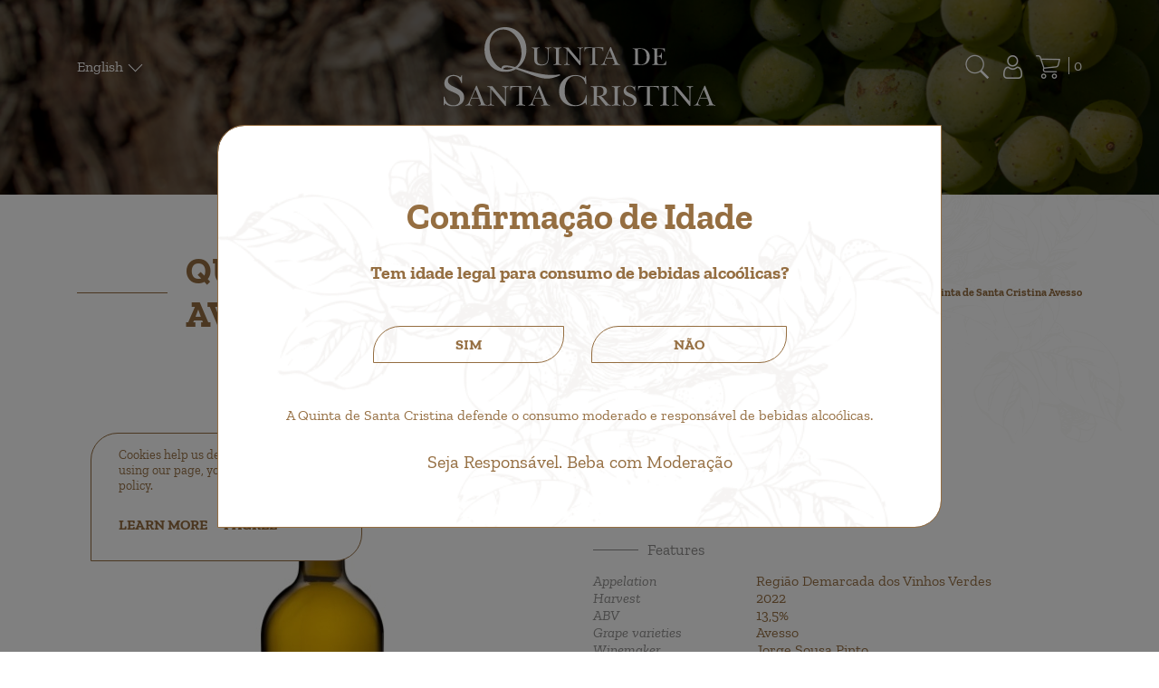

--- FILE ---
content_type: text/html; charset=UTF-8
request_url: https://garantiadasquintas.com/en/catalog/go/quinta-de-santa-cristina-avesso
body_size: 9084
content:
<!DOCTYPE html><html lang="en" xml:lang="en">
    
    <head>
        <meta name="viewport" content="width=device-width, initial-scale=1.0, maximum-scale=1" />
<meta name="charset" content="UTF-8" />
<meta name="copyright" content="&amp;copy; Goweb 2026" />
<meta name="dcterms.rightsHolder" content="&amp;copy; Goweb" />
<meta name="dcterms.dateCopyrighted" content="2026" />
<meta name="author" content="goweb.pt" />
<meta name="generator" content="GowebSiteManager.com 6" />
<meta http-equiv="X-UA-Compatible" content="IE=EDGE" />
<meta property="og:url" content="https://garantiadasquintas.com" />
<meta property="og:type" content="website" />
<meta property="og:site_name" content="Quinta de Santa Cristina" />
<meta property="og:title" content="Quinta de Santa Cristina" />
<meta property="og:description" content="A Quinta de Santa Cristina localiza-se em Celorico de Basto, uma pequena vila que faz parte do distrito de Braga." />
<meta property="og:image" content="https://garantiadasquintas.com/media/images/custom/logo.png" />
<meta property="og:image:width" content="600" />
<meta property="og:image:height" content="437" />
<meta name="description" content="A Quinta de Santa Cristina localiza-se em Celorico de Basto, uma pequena vila que faz parte do distrito de Braga." /><title>Produto - Quinta de Santa Cristina Avesso</title><link href="https://garantiadasquintas.com/en/catalog/go/quinta-de-santa-cristina-avesso" rel="canonical" />
<link href="https://garantiadasquintas.com/pt/catalogo/go/quinta-de-santa-cristina-avesso" hreflang="pt" rel="alternate" />
<link href="https://garantiadasquintas.com/es/catalogo/go/quinta-de-santa-cristina-avesso" hreflang="es" rel="alternate" />
<link href="/media/vendor/bootstrap-4.6.0/css/bootstrap.min.css" media="screen" rel="stylesheet" type="text/css" />
<link href="/media/vendor/slick-1.8.1/slick/slick.css" media="screen" rel="stylesheet" type="text/css" />
<link href="/media/vendor/slick-1.8.1/slick/slick-theme.css" media="screen" rel="stylesheet" type="text/css" />
<link href="/media/css/base.css" media="screen" rel="stylesheet" type="text/css" />
<link href="/media/css/main.css" media="screen" rel="stylesheet" type="text/css" />
<link href="/media/css/responsive.css" media="screen" rel="stylesheet" type="text/css" /><!-- Global site tag (gtag.js) - Google Analytics -->
<script async src="https://www.googletagmanager.com/gtag/js?id=G-WVG3CE5NM9"></script>
<script>
  window.dataLayer = window.dataLayer || [];
  function gtag(){dataLayer.push(arguments);}
  gtag('js', new Date());

  gtag('config', 'G-WVG3CE5NM9');
</script>
<!--[if lt IE 9]>
<![endif]-->        <!-- Google Tag Manager -->
<script>(function(w,d,s,l,i){w[l]=w[l]||[];w[l].push({'gtm.start':
new Date().getTime(),event:'gtm.js'});var f=d.getElementsByTagName(s)[0],
j=d.createElement(s),dl=l!='dataLayer'?'&l='+l:'';j.async=true;j.src=
'https://www.googletagmanager.com/gtm.js?id='+i+dl;f.parentNode.insertBefore(j,f);
})(window,document,'script','dataLayer','GTM-PSPDPPB');</script>
<!-- End Google Tag Manager -->

<!-- Meta Pixel Code -->
<script>
!function(f,b,e,v,n,t,s)
{if(f.fbq)return;n=f.fbq=function(){n.callMethod?
n.callMethod.apply(n,arguments):n.queue.push(arguments)};
if(!f._fbq)f._fbq=n;n.push=n;n.loaded=!0;n.version='2.0';
n.queue=[];t=b.createElement(e);t.async=!0;
t.src=v;s=b.getElementsByTagName(e)[0];
s.parentNode.insertBefore(t,s)}(window, document,'script',
'https://connect.facebook.net/en_US/fbevents.js');
fbq('init', '1846374309063079');
fbq('track', 'PageView');
</script>
<noscript><img height="1" width="1" style="display:none"
src="https://www.facebook.com/tr?id=1846374309063079&ev=PageView&noscript=1"
/></noscript>
<!-- End Meta Pixel Code -->    </head>
    
    <body class="preload">
        <!-- Google Tag Manager (noscript) -->
<noscript><iframe src="https://www.googletagmanager.com/ns.html?id=GTM-PSPDPPB"
height="0" width="0" style="display:none;visibility:hidden"></iframe></noscript>
<!-- End Google Tag Manager (noscript) -->
            <div class="d-none">
        <div itemscope itemtype="http://schema.org/Organization">
                            <span itemprop="name">Quinta de Santa Cristina</span>
                        
                            <div itemprop="address" itemscope itemtype="http://schema.org/PostalAddress">
                                            <span itemprop="streetAddress">Rua da Arroteia, 411</span>
                                                                <span itemprop="postalCode">4465-587</span>
                                                                                    <span itemprop="addressRegion">Leça do Balio</span>
                                                                <span itemprop="addressLocality">
                            Porto, Portugal                        </span>
                                    </div>
                                        <span itemprop="telephone">229 571 700</span>
                                        <span itemprop="faxNumber">229 571 740</span>
                                        <span itemprop="email">geral@quintadesantacristina.pt</span>
                                                                                                                <span itemprop="logo">https://garantiadasquintas.com/uploads/seo/big_1622039826_9713_logo-dark.png</span>
                                                    <span itemprop="url">https://quintadesantacristina.pt</span>
                                </div>
    </div>
        
        <div class="page">
            
            <div class="page__loader">
                <!-- Preloader === BEGIN -->
<div class="preloader js-preloader">
    <div class="preloader__holder">
        
        <!-- Loader === BEGIN -->
        <div class="loader">
            <svg class="loader__svg" width="103" height="221" viewBox="0 0 103 221" fill="none" xmlns="http://www.w3.org/2000/svg">
        
                <!-- Loader base === BEGIN -->
                <ellipse class="loader__base" cx="53.3448" cy="211.131" rx="29.0207" ry="7.82862" fill="#CFD8DE" />
                <path class="loader__base-line" d="M24.9364 211.214C27.6951 222.779 79.646 221.775 81.9479 211.214" stroke="#BBC6CD" />
                <!-- Loader base === END -->
                
                <!-- Loader column === BEGIN -->
                <path class="loader__column" d="M50.6965 182.111C50.8778 170.978 49.962 146.421 45.1195 138.867L52.1696 139.268C52.1696 139.268 62.3279 137.937 60.0944 138.327C57.8609 138.717 55.6702 160.724 55.9189 182.111C56.1178 199.22 59.9807 206.316 61.8873 207.725C59.732 210.295 53.3747 213.893 45.1873 207.725C49.9316 203.349 50.8369 188.825 50.6965 182.111Z" fill="#D0E0EA" />
                <path class="loader__column-line" d="M45.2728 207.773C45.7034 208.026 49.3507 211.546 53.682 211.243C58.0132 210.939 60.926 208.862 61.8885 207.773" stroke="#BBC6CD" />
                <!-- Loader column === END -->
                
                <!-- Loader shadow === BEGIN -->
                <path class="loader__shadow" d="M59.4114 138.925C56.0309 139.499 48.3337 139.095 45.2942 139.095C46.5273 141.306 47.4156 144.254 47.7051 145.595H57.854C58.0003 144.461 58.5397 141.519 59.4114 138.925Z" fill="url(#paint0_linear)" fill-opacity="0.14" />
                <!-- Loader shadow === END -->
                
                <!-- Loader glass === BEGIN -->
                <path class="loader__glass" d="M102.699 107.453C102.39 90.0012 93.8088 39.3831 85.6992 7.45316H13.5996C6.10754 44.9654 -0.414182 90.3732 0.329871 107.453C1.07392 124.533 22.2793 139.414 52.4133 139.414C82.5473 139.414 103.009 124.905 102.699 107.453Z" fill="url(#paint1_linear)" />
                <path class="loader__glass-top" d="M85.6914 7.38572C85.6914 10.9453 69.512 13.7847 49.4723 13.7847C29.4326 13.7847 13.5925 11.0896 13.5925 7.53001C13.5925 3.97046 29.4326 0.89447 49.4723 0.89447C69.512 0.89447 85.6914 3.82617 85.6914 7.38572Z" fill="url(#paint2_linear)" />
                <path class="loader__glass-shine-light" opacity="0.3" d="M32.5024 127.848C-7.72748 120.164 6.69586 94.7077 17.1336 14.617C26.1615 17.7811 31.8243 17.5551 34.0844 17.7811C30.4682 44.2243 23.8236 105.247 32.5024 127.848Z" fill="url(#paint5_linear)" />
                <path class="loader__glass-shine-dark" opacity="0.2" d="M71.1864 128.848C110.16 119.858 97.1956 102.604 84.816 12.0471C76.5765 15.7512 69.0982 15.5252 66.9775 15.7512C70.3706 42.1945 79.3298 106.247 71.1864 128.848Z" fill="url(#paint6_linear)" />
                <!-- Loader glass === BEGIN -->
                
                <!-- Loader filler === BEGIN -->
                <path class="loader__filler" d="M96.7567 80.0351L5.09615 79.0666C5.09615 79.0666 3.13212 89.4363 3.84069 105.702C4.54926 121.967 23.7434 136.138 52.4403 136.138C81.1371 136.138 99.6227 122.321 99.328 105.702C99.0333 89.082 96.7567 80.0351 96.7567 80.0351Z" fill="url(#paint3_linear)" />
                <!--<path class="loader__filler-top" d="M96.7519 80.0291C96.7519 83.5887 76.0735 86.4282 50.4614 86.4282C24.8493 86.4282 5.01546 82.8725 5.01546 79.3129C5.01546 75.7534 24.8493 73.5379 50.4614 73.5379C76.0735 73.5379 96.7519 76.4696 96.7519 80.0291Z" fill="url(#paint4_linear)" />-->
                <!-- Loader filler === BEGIN -->
                
                <!-- Loader color gradients === BEGIN -->
                <defs>
                    <linearGradient id="paint0_linear" x1="52.2767" y1="139.286" x2="52.2767" y2="145.595" gradientUnits="userSpaceOnUse">
                        <stop />
                        <stop offset="1" stop-opacity="0" />
                    </linearGradient>
                    <linearGradient id="paint1_linear" x1="102.703" y1="105.11" x2="0.271844" y2="105.11" gradientUnits="userSpaceOnUse">
                        <stop stop-color="#BDC8CF" />
                        <stop offset="0.502762" stop-color="#F6F9FC" />
                        <stop offset="1" stop-color="#BDC8CF" />
                    </linearGradient>
                    <linearGradient id="paint2_linear" x1="13.5925" y1="10.1636" x2="85.6914" y2="7.33961" gradientUnits="userSpaceOnUse">
                        <stop stop-color="#E0F1FC" />
                        <stop offset="0.502762" stop-color="#C5D7E2" />
                        <stop offset="1" stop-color="#E0F1FC" />
                    </linearGradient>
                    <linearGradient id="paint3_linear" x1="51.509" y1="77.6027" x2="51.509" y2="136.138" gradientUnits="userSpaceOnUse">
                        <stop class="loader__filler-stop-1" offset="1" stop-color="transparent">
                            <animate dur="4s" attributeName="offset" fill="freeze" values="1;0;1" repeatCount="indefinite" />
                        </stop>
                        <stop class="loader__filler-stop-2" offset="0" stop-color="#903A3A">
                            <animate dur="4s" attributeName="offset" fill="freeze" values="1;0;1" repeatCount="indefinite" />
                        </stop>
                        <!--<stop class="loader__filler-stop-3" offset=".999999" stop-color="#551B1B" />
                        <stop class="loader__filler-stop-4" offset="1" stop-color="transparent" />-->
                    </linearGradient>
                    <linearGradient id="paint4_linear" x1="50.8837" y1="73.5379" x2="50.8837" y2="86.4282" gradientUnits="userSpaceOnUse">
                        <stop stop-color="#883A3A" />
                        <stop offset="1" stop-color="#A14545" />
                    </linearGradient>
                    <linearGradient id="paint5_linear" x1="9.22325" y1="74.5097" x2="28.8862" y2="75.6398" gradientUnits="userSpaceOnUse">
                        <stop stop-color="white" />
                        <stop offset="0.690608" stop-color="white" stop-opacity="0" />
                        <stop offset="1" stop-color="white" stop-opacity="0" />
                    </linearGradient>
                    <linearGradient id="paint6_linear" x1="93.0295" y1="75.5097" x2="74.5723" y2="76.5051" gradientUnits="userSpaceOnUse">
                        <stop />
                        <stop offset="0.690608" stop-opacity="0" />
                        <stop offset="1" stop-opacity="0" />
                    </linearGradient>
                </defs>
                <!-- Loader color gradients === END -->
            </svg>
        </div>
        <!-- Loader === END -->
        
    </div>
</div>
<!-- Preloader === END -->                <div class="cookies js-cookieSM6">
    <div class="cookies__holder">
        <p class="cookies__info">Cookies help us deliver our services. By using our page, you agree to our cookie policy.</p>
        <a href="/en/cms/view/id/16" title="Learn More" target="_blank" class="cookies__button">Learn More</a>
        <button type="button" class="cookies__button js-cookieSM6Button">I Agree</button>
    </div>
</div>            </div>
            
            <div class="page__holder">

                <header class="page__header">
                    

    <div class="header header--background" style="background-image: linear-gradient(rgba(0, 0, 0, 0.5), rgba(0, 0, 0, 0.5)), url(/uploads/banners/big_banner_1610542037_1205.png);">


    <div class="header__holder header__holder--mobile d-flex flex-column d-lg-none">
        <div class="container">
            
            <div class="header__box">
                
                <div class="header__column header__column--left d-flex justify-content-start">
                    
                    <div class="header__menu">
                        <button type="button" for="nav-toggle" class="header__menu-button js-openMobileMenu">
                            <img src="/media/images/main/menu.png" alt="Open Menu" width="20" height="auto" />
                        </button>
                    </div>
                    
                    <div class="header__dropdown dropdown">
                        <button class="header__dropdown-btn btn btn-secondary dropdown-toggle" type="button" id="language" data-toggle="dropdown" aria-haspopup="true" aria-expanded="false">
                            <span class="header__dropdown-text">EN</span>
                        </button>
                        <div class="header__dropdown-menu dropdown-menu" aria-labelledby="language">
                            
                                            
                                                                
                                    <a href="/pt/cms/view/id/4" title="pt" class="header__dropdown-item dropdown-item">
                                        <span class="header__dropdown-text">PT</span>
                                    </a>
                                    
                                                                
                                            
                                                                
                                            
                                                                
                                    <a href="/es/cms/view/id/4" title="es" class="header__dropdown-item dropdown-item">
                                        <span class="header__dropdown-text">ES</span>
                                    </a>
                                    
                                                                
                            
                        </div>
                    </div>
                </div>
                
                <div class="header__column header__column--center d-flex justify-content-center">
                    <div class="header__logo">
                        <a href="/" title="Quinta de Santa Cristina" class="header__link">
                            <picture>
                                <source type="image/svg+xml" srcset="/media/images/main/logo-dark.svg">
                                <img src="/media/images/main/logo-dark.png" title="Quinta de Santa Cristina" alt="Quinta de Santa Cristina" class="header__logo-img" />
                            </picture>
                        </a>
                    </div>
                </div>
                
                <div class="header__column header__column--right d-flex justify-content-end">
                    <div class="header__column-item">
                        <a href="/en/users/login" title="Reserved area" class="header__column-link">
                            <img src="/media/images/main/user.png" title="Reserved area" alt="Reserved area" class="header__column-icon" />
                        </a>
                    </div>
                    <div class="header__column-item">
                        <a href="/en/shop/cart" title="Shopping Cart" class="header__column-link">
                            <img src="/media/images/main/cart.png" title="Shopping Cart" alt="Shopping Cart" class="header__column-icon" />
                            <span class="header__column-label total_itens">0</span>
                        </a>
                    </div>
                </div>
                
                <div class="header__nav js-mobileMenu">
                    <button type="button" for="nav-toggle" class="header__nav-button js-closeMobileMenu">
                        <img src="/media/images/main/close-menu.png" alt="Close Menu" width="20" height="auto" />
                    </button>
                    <nav class="navigation">
                         <ul id='menu_id_1' class='navigation__menu nav'>
  <li  class="navigation__item"><a href='/en/go/home-the-estate'title="The Estate"  class="navigation__link">The Estate</a></li>
  <li  class="navigation__item"><a href='#' data-toggle="dropdown"title="Products"  class="navigation__link dropdown-toggle trigger navigation__link--active child">Products</a>  <ul class='navigation__submenu dropdown-menu sub-menu' role='menu'>
   <li  class="navigation__item"><a href='/en/go/home-wines'title="Wines"  class="navigation__link">Wines</a></li>
   <li  class="navigation__item"><a href='/en/go/home-sparkling-wines'title="Sparkling wines"  class="navigation__link">Sparkling wines</a></li>
   <li  class="navigation__item"><a href='/en/go/home-products-other-pleasures'title="Other Pleasures"  class="navigation__link">Other Pleasures</a></li>
   <li  class="navigation__item"><a href='/en/go/home-wines-accessories'title="Accessories"  class="navigation__link">Accessories</a></li>
   <li  class="navigation__item"><a href='/en/go/packs'title="Packs"  class="navigation__link">Packs</a></li>
   <li  class="navigation__item"><a href='/en/go/home-products-gift-cards'title="Gift Cards"  class="navigation__link">Gift Cards</a></li>
</ul>
</li>
  <li  class="navigation__item"><a href='/en/go/awards'title="Awards"  class="navigation__link">Awards</a></li>
  <li  class="navigation__item"><a href='/en/go/wine-tourism'title="Wine Tourism"  class="navigation__link">Wine Tourism</a></li>
  <li  class="navigation__item"><a href='/en/go/blog'title="Blog"  class="navigation__link" target="_blank">Blog</a></li>
  <li  class="navigation__item"><a href='/en/go/contacts'title="Contacts"  class="navigation__link">Contacts</a></li>
</ul>                    </nav>
                </div>
                
            </div>
            
        </div>
        
        
    <div class="banner">
        <div class="banner__holder section__grid">

            <div class="banner__media section__grid-span-left-columns section__grid-full">
                
                <img src="/uploads/banners/big_banner_1610542037_1205.png" title="Wines" alt="Wines" class="banner__media-img img-responsive" />

            </div>

        </div>
    </div>
    
        
    </div>
    
    <div class="header__holder header__holder--desktop d-none d-lg-flex">
        <div class="container">
            
            <div class="header__box">
                
                <div class="header__column header__column--left d-flex justify-content-start">
                    <div class="header__dropdown dropdown">
                        <button class="header__dropdown-btn btn btn-secondary dropdown-toggle" type="button" id="language" data-toggle="dropdown" aria-haspopup="true" aria-expanded="false">
                            <span class="header__dropdown-text">English</span>
                        </button>
                        <div class="header__dropdown-menu dropdown-menu" aria-labelledby="language">
                            
                                            
                                                                
                                    <a href="/pt/cms/view/id/4" title="pt" class="header__dropdown-item dropdown-item">
                                        <span class="header__dropdown-text">Português</span>
                                    </a>
                                    
                                                                
                                            
                                                                
                                            
                                                                
                                    <a href="/es/cms/view/id/4" title="es" class="header__dropdown-item dropdown-item">
                                        <span class="header__dropdown-text">Español</span>
                                    </a>
                                    
                                                                
                            
                        </div>
                    </div>
                </div>
                
                <div class="header__column header__column--center d-flex justify-content-center">
                    <div class="header__logo">
                        <a href="/" title="Quinta de Santa Cristina" class="header__link">
                            <picture>
                                <source type="image/svg+xml" srcset="/media/images/main/logo-light.svg">
                                <img src="/media/images/main/logo-light.png" title="Quinta de Santa Cristina" alt="Quinta de Santa Cristina" class="header__logo-img" />
                            </picture>
                        </a>
                    </div>
                </div>
                
                <div class="header__column header__column--right align-items-center d-flex justify-content-end">
                    <div class="header__column-item">
                        <button type="button" title="Search" class="header__column-button js-showSearch">
                            <img src="/media/images/main/search-white.png" title="Search" alt="Search" class="header__column-icon" />
                        </button>
                    </div>
                    <div class="header__column-item header__search js-search">
                        <div class="search">
    
    
<form id="form_search" name="form_search" method="post" novalidate="novalidate">    
        
<input type="text" name="search" id="search" value="" placeholder="Search..." required="" class="search__input form__element form-control js-searchInput" />    
    
</form>
    
</div>                        <div class="header__results js-searchResults"></div>
                    </div>
                    <div class="header__column-item">
                        <a href="/en/users/login" title="Reserved area" class="header__column-link">
                            <img src="/media/images/main/user-white.png" title="Reserved area" alt="Reserved area" class="header__column-icon" />
                        </a>
                    </div>
                    <div class="header__column-item header__column-item--hover-mini-cart">
                        <a href="/en/shop/cart" title="Shopping Cart" class="header__column-link">
                            <img src="/media/images/main/cart-white.png" title="Shopping Cart" alt="Shopping Cart" class="header__column-icon" />
                            <span class="header__column-label total_itens">0</span>
                        </a>
                        <div class="header__mini-cart"></div>
                    </div>
                </div>
                
            </div>
            
            <div class="header__nav">
                <nav class="navigation">
                     <ul id='menu_id_1' class='navigation__menu nav'>
  <li  class="navigation__item"><a href='/en/go/home-the-estate'title="The Estate"  class="navigation__link">The Estate</a></li>
  <li  class="navigation__item"><a href='#' data-toggle="dropdown"title="Products"  class="navigation__link dropdown-toggle trigger navigation__link--active child">Products</a>  <ul class='navigation__submenu dropdown-menu sub-menu' role='menu'>
   <li  class="navigation__item"><a href='/en/go/home-wines'title="Wines"  class="navigation__link">Wines</a></li>
   <li  class="navigation__item"><a href='/en/go/home-sparkling-wines'title="Sparkling wines"  class="navigation__link">Sparkling wines</a></li>
   <li  class="navigation__item"><a href='/en/go/home-products-other-pleasures'title="Other Pleasures"  class="navigation__link">Other Pleasures</a></li>
   <li  class="navigation__item"><a href='/en/go/home-wines-accessories'title="Accessories"  class="navigation__link">Accessories</a></li>
   <li  class="navigation__item"><a href='/en/go/packs'title="Packs"  class="navigation__link">Packs</a></li>
   <li  class="navigation__item"><a href='/en/go/home-products-gift-cards'title="Gift Cards"  class="navigation__link">Gift Cards</a></li>
</ul>
</li>
  <li  class="navigation__item"><a href='/en/go/awards'title="Awards"  class="navigation__link">Awards</a></li>
  <li  class="navigation__item"><a href='/en/go/wine-tourism'title="Wine Tourism"  class="navigation__link">Wine Tourism</a></li>
  <li  class="navigation__item"><a href='/en/go/blog'title="Blog"  class="navigation__link" target="_blank">Blog</a></li>
  <li  class="navigation__item"><a href='/en/go/contacts'title="Contacts"  class="navigation__link">Contacts</a></li>
</ul>                </nav>
            </div>
            
        </div>
    </div>
</div>                </header>
                
                <main class="page__mainer page__mainer--base">
                    
                    <section class="page__section">
                        <div class="section">
                            <div class="section__holder">
                                <div class="container">
                                    
                                                                        
                                        <div class="section__header">
                                            <div class="d-flex align-items-center justify-content-between mb-3">
                                                
                                                <div class="section__title flex-grow-1 mr-5">
                                                    <h1 class="heading heading--left-line heading--primary heading--brown">Quinta de Santa Cristina Avesso</h1>
                                                </div>
                                                
                                                                                                
                                                    <div class="section__breadcrumb">
                                                        <div class="breadcrumb"><a href="/" class="breadcrumb__link">Home</a> > <a href="/en/go/home-products" class="breadcrumb__link">Products</a> > <a href="/en/catalog/goquinta-de-santa-cristina-avesso" class="breadcrumb__link">Quinta de Santa Cristina Avesso</a></div>
                                                    </div>
                                                
                                                                                                
                                            </div>
                                            
                                                                                        
                                        </div>
                                        
                                                                        
                                                                        
                                                                        
                                        <div class="section__content">
<article class="product">
    <section class="product__holder">
        
        <div class="row">
            
            <div class="col-12 col-md-6 mb-5 mb-md-0">
                
                <figure class="product__media js-productMedia">
                    
                                                       
                                                                    
                        <img src="/uploads/catalogo/imagens/big_catalogo_1641600531_7537.jpg" title="Quinta de Santa Cristina Avesso" alt="Quinta de Santa Cristina Avesso" width="530" height="667" class="product__img img-fluid" />
                        
                                        
                                        
                </figure>
                
                                
                    <div class="product__files">
                        
                                                
                            <a href="/uploads/catalogo/ficheiros/ficha_1690198154_5608.pdf" title="Datasheet" target="_blank" class="product__files-link">
                                <img src="/media/images/main/ficha-tecnica.png" title="Datasheet" alt="Datasheet" width="29" height="29" class="product__files-icon img-fluid" />
                                <span class="product__files-text">Datasheet</span>
                            </a>
                        
                                                
                                                
                    </div>
                
                                
            </div>

            <div class="col-12 col-md-6">
                
                <div class="product__info">
                    
                                                
                        <section class="product__section">
                            <div class="product__rating">
                                <div class="stars">

    <svg class="stars__svg">
        <symbol id="star" viewBox="0 0 98 92">
            <title>Star</title>
            <path d='M49 73.5L22.55 87.406l5.05-29.453-21.398-20.86 29.573-4.296L49 6l13.225 26.797 29.573 4.297-21.4 20.86 5.052 29.452z' />
        </symbol>
    </svg>

    <div class="stars__holder">
        
                
                        
                <svg class="stars__item"><use href="#star"></use></svg>
            
                                
                
                        
                <svg class="stars__item"><use href="#star"></use></svg>
            
                                
                
                        
                <svg class="stars__item"><use href="#star"></use></svg>
            
                                
                
                        
                <svg class="stars__item"><use href="#star"></use></svg>
            
                                
                
                        
                <svg class="stars__item"><use href="#star"></use></svg>
            
                                
                
    </div>

</div>                                <a href="/en/cms/view/id/60" class="product__rating-link">Leave us your opinion</a>
                            </div>
                        </section>
                    
                                        
                                        
                        <section class="product__section">
                            <div class="product__categories">
                                
                                                                
                                    Single Wine<br />
                                
                                                                
                                    White Wine<br />
                                
                                                                
                            </div>
                        </section>
                    
                                        
                                        
                        <section class="product__section">
                            <div class="product__description">Temporarily unavailable</div>
                        </section>
                    
                                        
                                        
                        <section class="product__section">
                            <h2 class="product__section-title">Features</h2>
                            <div class="product__section-content">
                                
                                <ul class="product__list product__list--2-column">
                                
                                                                        
                                        <li class="product__list-item">
                                            <div class="product__list-label">Appelation</div>
                                            <div class="product__list-value">Região Demarcada dos Vinhos Verdes</div>
                                        </li>
                                    
                                                                        
                                        <li class="product__list-item">
                                            <div class="product__list-label">Harvest</div>
                                            <div class="product__list-value">2022</div>
                                        </li>
                                    
                                                                        
                                        <li class="product__list-item">
                                            <div class="product__list-label">ABV</div>
                                            <div class="product__list-value">13,5%</div>
                                        </li>
                                    
                                                                        
                                        <li class="product__list-item">
                                            <div class="product__list-label">Grape varieties</div>
                                            <div class="product__list-value">Avesso</div>
                                        </li>
                                    
                                                                        
                                        <li class="product__list-item">
                                            <div class="product__list-label">Winemaker </div>
                                            <div class="product__list-value">Jorge Sousa Pinto</div>
                                        </li>
                                    
                                                                    
                                </ul>
                                
                            </div>
                        </section>
                        
                                        
                                        
                        <section class="product__section">
                            <h2 class="product__section-title">Pairing suggestions</h2>
                            <div class="product__section-content">
                                
                                <div class="product__spec">
                                    <img src="/media/images/main/acompanhamentos.png" title="Pairing suggestions" alt="Pairing suggestions" width="34" height="35" class="product__spec-icon img-fluid" />
                                    <span class="product__spec-text">Cheese, fat fish, seafood, meat not too seasoned</span>
                                </div>
                                
                            </div>
                        </section>
                        
                                        
                                        
                        <section class="product__section">
                            <h2 class="product__section-title">Serving temperature</h2>
                            <div class="product__section-content">
                                
                                <div class="product__spec">
                                    <img src="/media/images/main/temperatura.png" title="Serving temperature" alt="Serving temperature" width="25" height="33" class="product__spec-icon img-fluid" />
                                    <span class="product__spec-text">8º - 10ºC</span>
                                </div>
                                
                            </div>
                        </section>
                        
                                        
                                                            
                </div>
                
                                
                                
            </div>
            
        </div>
    </section>
    
        
        <section class="product__related">
            <h2 class="product__related-title heading heading--left-line heading--secondary heading--brown">You might also like...</h2>
                
            <div class="products">
                <div class="products__holder">
                        
                    <div class="products__grid">
                        <div class="row">
                            
                                                        
                                                            
                                <div class="col-12 col-md-6 col-lg-4 mb-5">
                                    
                                    <article class="products__item">
                                            
                                        <figure class="products__item-media">
                                            
                                            <a href="/en/catalog/go/santa-cristina-branco" class="products__item-link">
                                            
                                                                                                
                                                                                                    
                                                    <img src="/uploads/catalogo/imagens/big_catalogo_1620393447_7597.jpg" title="Santa Cristina Branco" alt="Santa Cristina Branco" width="530" height="667" class="products__item-img img-fluid" />
                                                    
                                                                                            
                                            </a>
                                            
                                                                                        
                                                <div class="products__item-rating">
                                                    <div class="stars">

    <svg class="stars__svg">
        <symbol id="star" viewBox="0 0 98 92">
            <title>Star</title>
            <path d='M49 73.5L22.55 87.406l5.05-29.453-21.398-20.86 29.573-4.296L49 6l13.225 26.797 29.573 4.297-21.4 20.86 5.052 29.452z' />
        </symbol>
    </svg>

    <div class="stars__holder">
        
                
                        
                <svg class="stars__item"><use href="#star"></use></svg>
            
                                
                
                        
                <svg class="stars__item"><use href="#star"></use></svg>
            
                                
                
                        
                <svg class="stars__item"><use href="#star"></use></svg>
            
                                
                
                        
                <svg class="stars__item"><use href="#star"></use></svg>
            
                                
                
                        
                <svg class="stars__item"><use href="#star"></use></svg>
            
                                
                
    </div>

</div>                                                </div>
                                            
                                                                                        
                                                                                        
                                        </figure>
                                        
                                        <div class="products__item-info">
                                            <h3 class="products__item-title">
                                                <a href="/en/catalog/go/santa-cristina-branco" class="products__item-link">Santa Cristina Branco</a>
                                            </h3>
                                            <div class="products__item-category">White Wine</div>
                                            <hr class="products__item-separator" />
                                            
                                                                                        
                                                <div class="products__item-price"><span class="products__item-price-amount">3,95&euro;</span></div>
                                                
                                                                                        
                                        </div>
                                            
                                    </article>
                                    
                                </div>
                            
                                                        
                                                            
                                <div class="col-12 col-md-6 col-lg-4 mb-5">
                                    
                                    <article class="products__item">
                                            
                                        <figure class="products__item-media">
                                            
                                            <a href="/en/catalog/go/quinta-de-santa-cristina-grande-escolha" class="products__item-link">
                                            
                                                                                                
                                                                                                    
                                                    <img src="/uploads/catalogo/imagens/big_catalogo_1620393300_2854.jpg" title="Quinta de Santa Cristina Grande Escolha" alt="Quinta de Santa Cristina Grande Escolha" width="530" height="667" class="products__item-img img-fluid" />
                                                    
                                                                                            
                                            </a>
                                            
                                                                                        
                                                <div class="products__item-rating">
                                                    <div class="stars">

    <svg class="stars__svg">
        <symbol id="star" viewBox="0 0 98 92">
            <title>Star</title>
            <path d='M49 73.5L22.55 87.406l5.05-29.453-21.398-20.86 29.573-4.296L49 6l13.225 26.797 29.573 4.297-21.4 20.86 5.052 29.452z' />
        </symbol>
    </svg>

    <div class="stars__holder">
        
                
                        
                <svg class="stars__item"><use href="#star"></use></svg>
            
                                
                
                        
                <svg class="stars__item"><use href="#star"></use></svg>
            
                                
                
                        
                <svg class="stars__item"><use href="#star"></use></svg>
            
                                
                
                        
                <svg class="stars__item"><use href="#star"></use></svg>
            
                                
                
                        
                <svg class="stars__item"><use href="#star"></use></svg>
            
                                
                
    </div>

</div>                                                </div>
                                            
                                                                                        
                                                                                        
                                        </figure>
                                        
                                        <div class="products__item-info">
                                            <h3 class="products__item-title">
                                                <a href="/en/catalog/go/quinta-de-santa-cristina-grande-escolha" class="products__item-link">Quinta de Santa Cristina Grande Escolha</a>
                                            </h3>
                                            <div class="products__item-category">White Wine</div>
                                            <hr class="products__item-separator" />
                                            
                                                                                        
                                                <div class="products__item-price"><span class="products__item-price-amount">5,50&euro;</span></div>
                                                
                                                                                        
                                        </div>
                                            
                                    </article>
                                    
                                </div>
                            
                                                        
                                                            
                                <div class="col-12 col-md-6 col-lg-4 mb-5">
                                    
                                    <article class="products__item">
                                            
                                        <figure class="products__item-media">
                                            
                                            <a href="/en/catalog/go/quinta-de-santa-cristina-azal" class="products__item-link">
                                            
                                                                                                
                                                                                                    
                                                    <img src="/uploads/catalogo/imagens/big_catalogo_1641600660_5511.jpg" title="Quinta de Santa Cristina Azal" alt="Quinta de Santa Cristina Azal" width="530" height="667" class="products__item-img img-fluid" />
                                                    
                                                                                            
                                            </a>
                                            
                                                                                        
                                                <div class="products__item-rating">
                                                    <div class="stars">

    <svg class="stars__svg">
        <symbol id="star" viewBox="0 0 98 92">
            <title>Star</title>
            <path d='M49 73.5L22.55 87.406l5.05-29.453-21.398-20.86 29.573-4.296L49 6l13.225 26.797 29.573 4.297-21.4 20.86 5.052 29.452z' />
        </symbol>
    </svg>

    <div class="stars__holder">
        
                
                        
                <svg class="stars__item"><use href="#star"></use></svg>
            
                                
                
                        
                <svg class="stars__item"><use href="#star"></use></svg>
            
                                
                
                        
                <svg class="stars__item"><use href="#star"></use></svg>
            
                                
                
                        
                <svg class="stars__item"><use href="#star"></use></svg>
            
                                
                
                        
                <svg class="stars__item"><use href="#star"></use></svg>
            
                                
                
    </div>

</div>                                                </div>
                                            
                                                                                        
                                                                                        
                                        </figure>
                                        
                                        <div class="products__item-info">
                                            <h3 class="products__item-title">
                                                <a href="/en/catalog/go/quinta-de-santa-cristina-azal" class="products__item-link">Quinta de Santa Cristina Azal</a>
                                            </h3>
                                            <div class="products__item-category">Single Wine, White Wine</div>
                                            <hr class="products__item-separator" />
                                            
                                                                                        
                                                <div class="products__item-price"><span class="products__item-price-amount">5,50&euro;</span></div>
                                                
                                                                                        
                                        </div>
                                            
                                    </article>
                                    
                                </div>
                            
                                                        
                        </div>
                    </div>
                    
                </div>
            </div>
                
        </section>
        
            
</article></div>
                                        <div class="section__banner">
    
    <div class="banner-reservation">
        <div class="banner-reservation__holder">
             
            <div class="banner-reservation__content">
            
                <h4 class="banner-reservation__title">Order now!</h4>
                <a href="/en/https%3A//quintadesantacristina.pt/en/catalog/products" class="banner-reservation__button button button--large button--brown button--md-white">Go to shop</a>
                
            </div>

        </div>
    </div>

</div>
                                        
                                                                    
                                </div>
                            </div>
                        </div>
                    </section>

                    <button class="back-to-top js-backToTop">
    <img src="/media/images/main/top.png" alt="Back to the top" class="back-to-top__icon" />
    <p class="back-to-top__text">Back to the top</button>
</button>
                </main>
                    
                <footer class="page__footer">
                    <div class="footer">
    <div class="footer__holder">
        <div class="container">
            
            <div class="footer__top">
                <div class="row">
                    
    
        <div class="col-12 col-md-6 col-lg-3 mb-5 mb-lg-0">
            <div class="footer__box">
                <div class="footer__title"><span class="footer__title-line">|</span>Useful links</div>
                <div class="footer__content"><!DOCTYPE html>
<html>
<head>
</head>
<body>
<a href="/en/cms/view/id/8/">Contacts</a><br /><a href="/en/cms/view/id/15/">Privacy policy</a><br /><a href="/en/cms/view/id/16/">Cookie policy</a>
</body>
</html></div>
            </div>
        </div>

    
        <div class="col-12 col-md-6 col-lg-3 mb-5 mb-lg-0">
            <div class="footer__box">
                <div class="footer__title"><span class="footer__title-line">|</span>Online store</div>
                <div class="footer__content"><!DOCTYPE html>
<html>
<head>
</head>
<body>
<a href="/en/cms/view/id/18/">Deliveries and Returns<br /></a><a href="/en/cms/view/id/22/">Payments</a><br /><a href="https://www.livroreclamacoes.pt/inicio" target="_blank">Complaint Book</a>
</body>
</html></div>
            </div>
        </div>

    
        <div class="col-12 col-md-6 col-lg-3 mb-5 mb-lg-0">
            <div class="footer__box">
                <div class="footer__title"><span class="footer__title-line">|</span>Contacts</div>
                <div class="footer__content"><!DOCTYPE html>
<html>
<head>
</head>
<body>
Call: <a href="tel:00351229571700">(+351) 229 571 700</a><br />Fax: <a href="tel:00351229571740">(+351) 229 571 740</a><br /><a href="malito:geral@quintadesantacristina.pt">geral@quintadesantacristina.pt</a>
</body>
</html></div>
            </div>
        </div>

    
        <div class="col-12 col-md-6 col-lg-3 mb-5 mb-lg-0">
            <div class="footer__box">
                <div class="footer__title"><span class="footer__title-line">|</span>Stamps</div>
                <div class="footer__content"><!DOCTYPE html>
<html>
<head>
</head>
<body>
<img src="/uploads/rte/rodape/selo-clean-and-safe.png" alt="Clean &amp; Safe" width="100" /><img src="/uploads/rte/rodape/selo-qsc.png" alt="Quinta de Santa Cristina" width="100" />
</body>
</html></div>
            </div>
        </div>

    
                </div>
            </div>
            
            <a href="/uploads/rte/garantia/ficha_projeto_garantia.pdf" target="_blank"><img src="/media/images/main/barra_feder.jpg" alt="2020" width="100%" height="auto" /></a>
            
            <div class="footer__bottom d-flex flex-column flex-md-row">
                <div class="footer__social mb-3 mb-md-0"><!DOCTYPE html>
<html>
<head>
</head>
<body>
<a href="https://www.facebook.com/quintadesantacristina/" target="_blank"><img src="/uploads/rte/rodape/facebook.png" alt="Facebook" /></a>&nbsp; &nbsp; &nbsp;<a href="https://www.instagram.com/quintadesantacristina/" target="_blank"><img src="/uploads/rte/rodape/instagram.png" alt="Instagram" /></a>&nbsp; &nbsp;<a href="https://www.tripadvisor.pt/Attraction_Review-g1190971-d7987265-Reviews-Quinta_de_Santa_Cristina-Celorico_de_Basto_Braga_District_Northern_Portugal.html" target="_blank"><img src="/uploads/rte/rodape/tripadvisor.png" alt="TripAdvisor" /></a>
</body>
</html></div>
                <div class="footer__copyright">
                    2026. Copyright &copy; Quinta de Santa Cristina. Powered with <span class="footer__copyright-heart">❤</span> by <a href="https://gowebagency.pt/" title="Goweb | Web Design, Web Marketing, Soluções Web" target="_blank" class="footer__link">GoWeb Agency</a>.
                </div>
            </div>
            
        </div>
    </div>
</div>                </footer>
                
            </div>
            
        </div>
        
        
<script type="text/javascript">
    //<![CDATA[
    var baseUrl = '';
    //]]>
</script>
<script type="text/javascript">
    //<![CDATA[
    var langSM = 'en';
    //]]>
</script>
<script type="text/javascript" src="/media/js/lang/en.js"></script>
<script type="text/javascript" src="/media/js/lang/pt.js"></script>
<script type="text/javascript" src="/media/vendor/jquery-3.6.0.min.js"></script>
<script type="text/javascript" src="/media/vendor/jquery.countdown.min.js"></script>
<script type="text/javascript" src="/media/vendor/bootstrap-4.6.0/js/bootstrap.bundle.min.js"></script>
<script type="text/javascript" src="/media/vendor/slick-1.8.1/slick/slick.min.js"></script>
<script type="text/javascript" src="/media/js/utils.js"></script>
<script type="text/javascript" src="/media/js/main.js"></script>
<!-- carrega os inline scripts dos tpls -->
<style type="text/css" media="screen">
<!--
    
        @media (min-width: 768px) {
                            
            .banner-reservation__content {
                background-image: url(/uploads/banners/big_banner_1610549318_5866.png);
            }
            
        }
            
    
-->
</style>        <!--Start of Tawk.to Script-->
<script type="text/javascript">
var Tawk_API=Tawk_API||{}, Tawk_LoadStart=new Date();
(function(){
var s1=document.createElement("script"),s0=document.getElementsByTagName("script")[0];
s1.async=true;
s1.src='https://embed.tawk.to/60353e1d918aa2612741ecf0/1f4pfe0rn';
s1.charset='UTF-8';
s1.setAttribute('crossorigin','*');
s0.parentNode.insertBefore(s1,s0);
})();
</script>
<!--End of Tawk.to Script-->    </body>
    
</html>

--- FILE ---
content_type: text/html; charset=UTF-8
request_url: https://garantiadasquintas.com/en/cms/popup/type/age
body_size: 448
content:
<div id="popup-age" class="popup modal fade" tabindex="-1" role="dialog" aria-labelledby="Age confirmation" aria-hidden="true" data-backdrop="static" data-keyboard="false">
    <div class="modal-dialog modal-dialog-centered modal-lg" role="document">
        <div class="popup__content popup__content--bg modal-content">
            <div class="popup__header modal-header">
                <p class="popup__title heading heading--primary heading--brown modal-title">Confirmação de Idade</p>
            </div>
            <div class="popup__mainer modal-body">
                <p class="popup__subtitle heading heading--tertiary heading--brown">Tem idade legal para consumo de bebidas alcoólicas?</p>
            </div><div class="popup__footer modal-footer">
                <button type="button" class="popup__button button button--large button--brown button--lg-brown js-cookieAgeButton" data-dismiss="modal">Sim</button>
                <a href="https://www.google.com/" class="popup__button button button--large button--brown button--lg-brown">Não</a>
            </div>
            <div style="
    margin-top: 40px;
">
                <p class="popup__subtitle heading--brown">A Quinta de Santa Cristina defende o consumo moderado e responsável de bebidas alcoólicas.</p>
            </div>
            <p class="popup__subtitle heading heading--tertiary heading--brown" style="font-weight: 400; margin-top: 20px;">Seja Responsável. Beba com Moderação</p>
        </div>
    </div>
</div>

--- FILE ---
content_type: text/css
request_url: https://garantiadasquintas.com/media/css/base.css
body_size: 8447
content:
/*  BASE ------------------------------------------------------------------  */
html {
    margin: 0;
    padding: 0;
    min-height: 100%;
    position: relative;
}
body > .fluid  {
    margin-bottom: 125px; /* footer com a mesma altura */
}
#content {
    padding-bottom: 30px;
}
/* HEADINGS ----------------------------------------------------*/
h1, .h1 {
    font-size: 21px;
}
h2, .h2 {
    font-size: 17px;
}
h3, .h3 {
    font-size: 13px;
}
/* end div cookies top */
/*  UTILIZADORES ------------------------------------------------*/
#utilizadores_registo .form input, #utilizadores_registo .form select, #utilizadores_registo .form textarea {
    float: left;
}
#utilizadores_registo .form td {
    padding:5px;
}
#utilizadores_block {
    background-color: #f9f9f9;
    border-left: 1px dotted #dbdbdb;
    float: right;
    height: 140px;
    padding: 10px;
    width: 380px;
}
#utilizadores_block .accoes {
    float:left;
    padding:5px 0px 0px 0px;
}
#utilizadores_block .accoes a:link,
#utilizadores_block .accoes a:visited,
#utilizadores_block .accoes a:hover,
#utilizadores_block .accoes a:active {
    font-size:11px;
}
/*  FORM  ------------------------------------------------*/
#form_view label {
    display: block;
}
div.separator {
    padding-top:20px;
}
div.separator label {
    font-size:16px;
    text-transform:uppercase;
    color:#ff6600;
}
hr.separator {
    color:#ff6600;
}
#radio input {
    border:none;
}
#form_view .invalid_txt label{
    display: inline;
}
/*  DOCUMENTOS  ------------------------------------------------*/
#documentos_list .categorias {
    float:left;
    padding-bottom:10px;
    padding-right:10px;
}
#documentos_list .categorias ul {
    padding: 5px;
    margin: 0;
}
#documentos_list .categorias ul li {
    list-style-type: none;
    line-height:2em;
}
#documentos_list .list {
    float:left;
    padding:10px;
    background-color:#EEEEEE;
}
#documentos_list .list .detalhe label,
#documentos_detail .detalhe label  {
    font-weight:bold;
    font-size:14px;
}
#documentos_list .list .detalhe div.descricao {
    font-size:12px;
    padding-bottom:10px;
}
#documentos_list .list .detalhe a,
#documentos_detail .detalhe a {
    padding-left:33px;
    padding-top:5px;
    padding-bottom:5px;
    height:30px;
    background:url(../media/images/icon_save.gif) 0 -3px no-repeat;
}
#documentos_list .list .detalhe label a {
    background:none;
    padding-left:0;
}
#documentos_detail .detalhe .descricao {
    padding-bottom:10px;
}
#documentos_list hr,
#documentos_detail hr {
    border:0px;
    clear:both;
    padding-bottom:10px;
}
/*  GLOSSARIO ----------------------------------------------------------------  */
/*  LIST  */
#glossario_list .letras ul {        
    padding:10px;        
    clear:both;
    text-align:center;
    margin-left:0px;
    margin-right:0px;        
}
#glossario_list .letras ul li {
    padding:5px;
    list-style-type: none;
    float:left;
}
#glossario_list .list {
    clear:both;
}
/*  CLASSIFICADOS ------------------------------------------------------------  */
/* Lista de Categorias */
#list_categorias_classificados {
    /*	border:#000000 solid 1px;*/
    font-family:Verdana, Arial, Helvetica, sans-serif;
    font-size:12px;
    color:#003366;
    width:100%;
    height:100%;
    z-index:1;
    display:table-cell;
}
#area_categorias {
    width:360px; /*define a largura util para mostrar categorias em 3 ou mais por linha*/
    /*	border:#0000FF solid 1px;*/
    display: table;
}
.categorias {
    /*	border:#FF0000 solid 1px;*/
    height:100px;
    float:left; /*define que cada categoria fica uma ao lado da outra independentemente da quantidade de registos*/
    padding:10px;
    display: table-cell;
}
.area_cada_categoria {
    padding:3px; /*define o espaco entre cada div de categoria*/
    /*	background-color:#CCCCCC;*/
    border:#999999 solid 1px;
    width:150px;
    height:60px;
    text-align:center;
}
#list_categorias_classificados h1 { /*define titulo de anuncio para lista de categorias*/
    font-family:Verdana, Arial, Helvetica, sans-serif;
    font-size:12px;
    font-weight:bold;
    color:#003366;
    background-color:#CCCCCC;
    text-align:left;
    padding:3px;
}
#list_categorias_classificados a {
    font-family:Verdana, Arial, Helvetica, sans-serif;
    font-size:12px;
    color:#333333;
    text-decoration:none;
}
#list_categorias_classificados a:hover{
    font-family:Verdana, Arial, Helvetica, sans-serif;
    font-size:12px;
    color:#CC0000;
    text-decoration:none;
}
.imagem {
    float:left;
    border:#CCCCCC solid 2px;
}
/* Lista de Anuncios */
#list_classificados {
    /*	border:#000000 solid 1px; */
    font-family:Verdana, Arial, Helvetica, sans-serif;
    font-size:12px;
    color:#003366;
    width:100%;
    height:100%;
    z-index:1;
    display:table-cell;
}
#area_classificados {
    width:500px; /*define a largura util para mostrar os anuncios na pagina*/
    /*	border:#0000FF solid 1px;*/		
    display: table;
    color:#333333; /*cor de texto da descricao dos anuncios*/
}
.area_cada_classificado {
    /*	border:blue solid 1px;*/
    padding-top:15px;
    padding-bottom:30px;
    border-bottom:#000000 solid 1px;
}
.titulo_anuncios {
    background-color:#CCCCCC;
    padding:3px;
}
.linktitulo { /*define titulo de anuncio para lista de anuncios*/
    font-family:Verdana, Arial, Helvetica, sans-serif;
    font-size:14px;
    font-weight:bold;
    color:#003366;
    background-color:#CCCCCC;
    text-align:left;
    text-decoration:none;
}
.linktitulo:hover { /*define titulo de anuncio para lista de anuncios*/
    color:#000000;
}
.linkdetalhe {
    padding-top:10px;
    text-align:right;
}
.linkdetalhe {
    text-decoration:none;
    font-size:11px;
    color:#000033;
    font-weight:bold;
}
.linkdetalhe:hover {
    text-decoration:none;
    text-align:right;
    color:#990000;
}
/* Detalhe de Anuncio */
#detail_classificados {
    /*	border:#000000 solid 1px;*/
    font-family:Verdana, Arial, Helvetica, sans-serif;
    font-size:12px;
    color:#003366;	/*Cor do Texto*/
    line-height:20px; 	/*Espacamento entre linhas*/
    z-index:1;
    display:table-cell;
}
#area_display_anuncio {
    width:650px;	/*define a largura util no site para mostrar o detalhe de anuncio*/
    /*	background:#999999;*/
    /*	border:#0000FF solid 1px;*/
    display: table;
}
#areaesquerda {	/* Coluna para Imagens de Anuncio*/
    /*	border:blue solid 1px;*/
    float:left;
    width:170px;	/* define a largura para a coluna de imagens*/
    display:table-cell;
}
#paddingimagemdetalhe {
    padding:10px;
    /*	border:#666666 solid 1px;*/	/* Coluna de area de imagens*/
    display:table-cell;
}
.imagemdetalhe {	/* border de cada imagens*/
    border:#CCCCCC solid 2px;
    padding:3px;
}
/* CATALOGO ----------------------------------------------------------------  */
/* LIST */
#catalogo_list .item {
    clear:both;
    padding-bottom:10px;
}
#catalogo_list .imagem {
    float:left;
    padding:5px;
    margin-right:10px;
    margin-bottom:10px;
    background-color:#EEEEEE;
    border:1px solid #dbdbdb;
    width:200px; /*referente ao tamanho da imagem utilizada - medium*/
}
/* DETALHE */
#catalogo_detalhe{
    display:inline-block;
}
#catalogo_detalhe .item {
    clear:both;
    padding-bottom:10px;
}
#catalogo_detalhe .images_container {
    float:left;
    width:370px;	
}
#imagem_show {
    padding:5px;
    margin-right:10px;
    margin-bottom:10px;
    background-color:#FFF;
    border:1px solid #dbdbdb;
    width:350px; /*referente ao tamanho da imagem utilizada - big*/
    /*width total = 370px*/
}
#catalogo_detalhe .multi_images {
    padding:5px;
    background-color:#fff;
    border:1px solid #dbdbdb;
    width:350px; /*referente ao tamanho da imagem utilizada - big*/
    /*width total = 370px*/
}
#catalogo_detalhe .multi_images .catalogo_imagens {
    display:inline-block;
}
#catalogo_detalhe .multi_images .catalogo_imagens .imagem {
    float:left;
    background-color:#FFFFFF;
    padding:2px;
    margin:0px 5px 3px 5px;
}
#catalogo_detalhe .multi_images .catalogo_imagens .imagem_selected {
    float:left;
    background-color:#DBDBDB;
    padding:2px;
    margin:0px 5px 3px 5px;
}
#catalogo_detalhe .campos {
    width:550px;
    float:left;
}
#catalogo_detalhe .campos .campo {
    margin-bottom:5px;
}
/* DESTAQUE */
#produto_destaque {
    width:330px;
    float:left;
}
#produto_destaque .item {
    clear:both;
    margin-bottom:10px;
}
#produto_destaque .imagem {
    float:left;
    padding:5px;
    margin-right:10px;
    margin-bottom:10px;
    background-color:#FFF;
    border:1px solid #dbdbdb;
}
#produto_destaque .descricao .descricao_prod {
    margin-top:10px;
}
#produto_destaque .vermais {
    background-color:#eeeeee;
    padding-right:10px;
    height:20px;
    line-height:20px;
    clear:both;
}
/*  LOJA ---------------------------------------------------------------------  */
#carrinho_total {
    float:right;
    width:180px;
    height:80px;
    padding:10px;
    border-left:1px dotted #dbdbdb;
    background-color:#f9f9f9;
}
.carrinho_input {
    color:#f44c00;
}
#carrinho {
    margin-top: 30px;
    text-transform: uppercase;    
    font-weight: bold;
    clear: both;
    margin-bottom: 30px;
}
#produtos_responsive {
    display: none;
    clear: both;
    margin-top: 20px;
    margin-bottom: -30px;
    float: left;
    width: 100%;
}
.produto_responsive {
    float: left;
    width: 50%;
    padding-left: 15px;
    padding-right: 15px;
}
.content_produto_responsive {
    border: 1px solid #FF7700;
    padding: 15px;
    margin-bottom: 30px;
}
.content_produto_responsive div {
    line-height: 30px;
    padding-left: 10px;
    color: #000000;
}
.title_produto_responsive {
    background-color: #FF7700;
    color: #ffffff !important;
    width: 100%;
}
.qtt_produto_responsive {
    height: 40px;
}
.qtt_produto_responsive .input_cart {
    margin-top: 7px;
}
.input_cart {
    border: 1px solid #000000;
    text-align: center;
    height: 25px;
    margin-top: 2px;
    line-height: 25px;
    width: 50px;
}
.button_produto_responsive {
    text-align: right;
}
.button_loja {
    background-color: #FF7700;
}
.shop_cart_side {
    position: fixed;
    top: 0px;
    right: 1%;
    margin-top: 10px;
    z-index: 2000000;
    background-color : #ffffff;
    padding: 10px;
    border: 2px solid #000000;
    box-shadow: 0px 1px 2px 2px #000000;
}
.taxa_transportes, .taxa_pagamentos, .preco_total, .taxa_ivas {
    padding-right: 20px;
}
.taxas_loja {
    margin-top: 40px;
}
#carrinho_go_on {
    float: right;
}
.button_loja {
    width: 190px;
    height: 30px;
    border: 0px;
    margin-left: 5px;
    padding: 0px;
    font-size: 12px;
}

.text_button_loja, .text_button_loja_add {
    color: #ffffff;
    text-transform: uppercase;
    font-weight: bold;
    text-align: center;
    margin-top: -5px;
    margin-right: 5px;
}

#validate_carrinho_opcao_pagamento, #validate_carrinho_tipo_transporte {
    height: 15px;
}

#pagamentos_transportes, #moradas_facturacao_envio, #opcoes_login {
    float: left;
    width: 100%;
    margin-bottom: 40px;
}

#pagamentos_transportes h5, #moradas_facturacao_envio h4, #resumo_carrinho h4, #opcoes_login h4 {
    color: #FF7700;
    margin-bottom: 20px;
}

#moradas_facturacao_envio label {
    padding-left: 15px;
    margin-bottom: 0px;
}

.header_form_moradas {
    background-color: #000000;
    height: 30px;
    line-height: 30px;
    color: #ffffff;
    padding-left: 15px;
    margin-bottom: 10px;
    border-radius: 4px;
}

#moradas_facturacao_envio .col-sm-6, #form_morada_envio .col-sm-6 {
    padding-left: 10px;
    padding-right: 0px;
}

#moradas_facturacao_envio .col-sm-6:first-child, #form_morada_envio .col-sm-6:first-child {
    padding-left: 0px;
    padding-right: 10px;
}

#moradas_facturacao_envio .form-control, #moradas_facturacao_envio .chosen-container, #pagamentos_transportes .chosen-container {
    font-style: normal;
    font-weight: normal;
}

.msg_form_morada_envio {
    height: 40px;
    text-align: right;
    line-height: 40px;
    font-size: 12px;
}

.msg_form_morada_envio label {
    height: 29px;
    line-height: 18px;
    font-size: 14px;
    padding-left: 10px !important;
}

.msg_form_morada_envio .btn-default.active {
    background-color: #FF7700;
    color: #ffffff;
}

.msg_form_morada_envio .btn-group {
    margin-left: 10px;
}

#moradas_facturacao_envio .form-control-feedback {
    cursor: pointer;
    top: 0;
}

#moradas_facturacao_envio .form-control-feedback:hover {
    opacity: 0.5;
}

#validate_carrinho_opcao_pagamento, #validate_carrinho_tipo_transporte {
    height: 15px;
}

.validate_msg {
    color: #DF0000;
    font-size: 10px;
}

.validate_msg span {
    display: none;
    float: left;
}

.form_morada_facturacao, .form_morada_envio {
    display: none;
}

#form_morada_facturacao .col-sm-12, #form_morada_envio .col-sm-12, .form_morada_facturacao .col-sm-12, .form_morada_envio .col-sm-12 {
    padding-left: 0px;
    padding-right: 0px;
}

#carrinho_go_back {
    float: left;
}

#opcoes_login {
    border: 1px solid #FF7700;
    border-radius: 4px;
    padding: 15px;
}

.header_form_moradas img {
    float: right;
    cursor: pointer;
    margin-right: 10px;
}

/* STEPS ------------------------------------------- */

#carrinho_steps {
    padding-bottom: 5px;
    text-align: left;
    height: 30px;
    line-height: 30px;
    text-transform: uppercase;
    font-style: italic;
    font-weight: bold;
    margin-top: 20px;
}

#carrinho_steps .selected, #carrinho_steps .done {
    float: left;
    height: 30px;
    line-height: 30px;
    color: #FF7700;
    background: transparent;
    padding-right: 10px;
    padding-left: 10px;
}

#carrinho_steps .disabled {
    float: left;
    height: 30px;
    line-height: 30px;
    color: #000000;
    background: transparent;
    padding-right: 10px;
    padding-left: 10px;
}

.separator_passos_loja {
    float: left;
    height: 30px;
    line-height: 30px;
    color: #FF7700;
    background: transparent;
    padding-right: 0px;
    padding-left: 0px;
}

/* painel de quantidade do catalogo */
#add_bag {
    margin:0px;
    padding:0px;
}

#add_bag .quantidade {
    width:295px;
    height:23px;
    background-image:url(../images/qty.gif);
    background-repeat:no-repeat;
    background-position:top left;
    text-align:center;
}

#add_bag .quantidade input {
    width:34px;
    height:14px;
    border:1px solid #b1b3b4;
    font-family:Trebuchet MS, Verdana, Arial, Helvetica, sans-serif;
    font-size:11px;
    color:#282828;
    padding-left:3px;
    margin-top:2px;
}

#add_bag .add {
    width:190px;
    height:28px;
    margin-top:20px;
    clear:both;
    float:left;
}

#add_bag .add_message {	
    float:right;
    width:100px;
    height:28px;
    margin-top:20px;
    color:#aa7000;
}

#add_wish {
    width:295px;
    height:23px;
}

#add_wish .wish_bt {
    float:left;
    width:184px;
    height:23px;
}

#add_wish .wish_msg {
    float:right;
    width:100px;
    height:23px;
}

/* PASSO1 */

#carrinho_forms {
    height:100%;
}

#carrinho_forms .login {
    clear:both;
}

#carrinho_forms .registo {
    clear:both;
}

#carrinho_login a:link, 
#carrinho_login a:visited {
    color:#FFFFFF;
    text-decoration:none;
}

#carrinho_login a:hover {
    color:#FFFFFF;
    text-decoration:underline;
}

#carrinho_login .tabela_login {
    background-color:#c6c7c8; 
    width:300px;
}

#carrinho_login .campo_label {
    background-color:#9e9fa0; 
    color:#FFFFFF; 
    padding:0px 5px 0px 5px;
}

#carrinho_login .campo_input {
    background-color:#FFFFFF;
}

#carrinho_login input {
    padding:3px 0px 0px 3px;
}

#carrinho_registo a:link, 
#carrinho_registo a:visited {
    color:#FFFFFF;
    text-decoration:none;
}

#carrinho_registo a:hover{
    color:#FFFFFF;
    text-decoration:underline;
}

#carrinho_registo .tabela_registo {
    background-color:#c6c7c8; 
    width:300px;
}

#carrinho_registo .campo_label {
    background-color:#9e9fa0; 
    color:#FFFFFF; 
    padding:0px 5px 0px 5px;
}

#carrinho_registo .campo_input {
    background-color:#FFFFFF;
}

#carrinho_registo input {
    padding:3px 0px 0px 3px;
}

#tab_title {
    border-collapse:collapse;
    border-bottom:1px solid #f5f5f5;
    clear:both;
}

#tab_title_tit {
    background-color:#f5f5f5;
    text-align:left;
    padding-left:10px;
    height:40px;
}

#tab_loja {
    color:#000000;
}

#tab_loja .tab_head {
    background-color:#FF9900;
    text-align:left;
    height:24px;
    color:#FFF;
    text-transform:uppercase;
    font-size:11px;
    padding-left:5px;
}

#tab_loja .tab_products {
    background-color:#CCCCCC;
    text-align:left;
    height:30px;
}

#tab_loja .tab_products td {
    border-bottom:1px solid #b1b3b4;
}

#tab_loja .tab_products input {
    font-size:11px;
    text-align:center;
}

.tab_total .total {
    font-size:16px;
    font-weight:bold;
    background-color:#f5f5f5;
    height:50px;
    padding:0px 20px 0px 0px;
}

.tab_total .total_border {
    border-top:1px dotted #c6c7c8;
}

.tab_total .total_taxas {
    text-transform:none;
    font-size:12px;
    font-weight:bold;
    background-color:#f5f5f5;
    height:20px;
    padding:0px 20px 0px 0px;
}

#tab_loja a:link, 
#tab_loja a:visited {
    color:#282828;
    text-decoration:underline;
    text-transform:none;
    font-size:14px;
    font-weight:normal;
}

#tab_loja a:hover {
    color:#FF6600;
    text-decoration:underline;
    text-transform:none;
    font-size:14px;
    font-weight:normal;
}

#total_tab {
    color:#f75100;
    text-transform:uppercase;
    font-size:11px;
    font-weight:bold;
}

/* PASSO2 */

#utilizador_morada .tits_morada {
    background-color:#f5f5f5; 
    color:#282828; 
    padding:5px 0px 0px 5px; 
    height:20px;
}

#utilizador_morada_entrega .tits_morada {
    background-color:#f5f5f5; 
    color:#282828; 
    padding:5px 0px 0px 5px; 
    height:20px;
}

#carrinho_utilizador_moradas .morada {
    width:290px;
    margin:0px 10px 10px 0px;
    padding:5px;
    text-align:left;
    border:1px dotted #FF6600;
}

#carrinho_utilizador_moradas .morada_entrega {
    margin:0px 10px 10px 0px;
    width:290px;
    padding:5px;
    text-align:left;
    border:1px dotted #FF6600;
}

#moradas .tabela_moradas {
    background-color:#ffffff;
}

#moradas .campo_label {
    background-color:#f5f5f5; 
    color:#000; 
    padding:0px 5px 0px 5px; 
    border:1px solid #f5f5f5;
}

#moradas .campo_input {
    background-color:#FFFFFF; 
    border:1px solid #f5f5f5;
}

#moradas input {
    border:0px;
    font-size:11px;
    height:20px;
    width:180px;
    padding:3px 0px 0px 3px;
}

#moradas textarea {
    font-family:Verdana, Arial, Helvetica, sans-serif;
    border:0px;
    font-size:11px;
    width:180px;
    padding:3px 0px 0px 3px;
}

#carrinho_opcoes .tabela_opcoes {
    clear:both; 
    background-color:#fff; 
    width:450px; 
    border:1px dotted #FF6600;
}

#carrinho_opcoes .campo_label {
    background-color:#f5f5f5; 
    color:#282828; 
    padding:0px 5px 0px 5px;
}

#carrinho_opcoes .campo_input {
    background-color:#FFFFFF;
}

#carrinho_opcoes select{
    width:290px;
}

#carrinho_seleccionar_opcoes { 
    clear:both; 
    color:#FF3300; 
    padding-top:5px;
}

/* PASSO3 */

#carrinho_dados_utilizador {
    padding:10px;
    border:1px dotted #FF6600;
}

#carrinho_dados_utilizador .tab_user {
    clear:both; 
    width:100%;
}

#carrinho_dados_utilizador .campo_tit {
    background-color:#FF6600; 
    color:#FFFFFF; 
    font-weight:bold; 
    text-align:center; 
    height:30px; 
    font-size:14px;
}

#carrinho_dados_utilizador .campo_label {
    background-color:#f5f5f5; 
    color:#282828; 
    padding:0px 5px 0px 5px; 
    text-align:right; 
    width:30%;
}

#carrinho_dados_utilizador .campo_input {
    background-color:#f5f5f5; 
    color:#FF6600; 
    text-align:left;
}

#carrinho_title {
    text-align:center; 
    padding-bottom:15px;
}

#carrinho_mensagem_final {
    text-align:center; 
    padding-top:15px;
}

/* WISHLIST */

#wishlist{
    width:624px;
}

#wishlist .imagem {
    float:left;
    border:5px solid #c6c7c8;
    background-color:#CCCCFF;
}

#wishlist .descricao {
    width:450px;
    float:left;
    text-align:left;
}

#wishlist .descricao .titulo {
    color:#282828;
    font-family:Verdana, Arial, Helvetica, sans-serif;
    font-size:20px;
    line-height:25px;
}

#add_bag_wish {
    margin:0px;
    padding:0px;
    width:500px;
}

#add_bag_wish .quantidade_wish {
    width:200px;
    height:28px;
    background-image:url(../images/qty.gif);
    background-repeat:no-repeat;
    background-position:top left;
    text-align:center;
    float:left;
}

#add_bag_wish .quantidade_wish input {
    width:34px;
    height:14px;
    border:1px solid #b1b3b4;
    font-family:Verdana, Arial, Helvetica, sans-serif;
    font-size:11px;
    color:#282828;
    padding-left:3px;
    margin-top:2px;
    margin-right:22px;
    float:right;
}

#add_bag_wish .add_wish{
    width:190px;
    height:28px;
    clear:both;
    float:left;
}

#add_bag_wish .add_message_wish {	
    float:right;
    width:100px;
    height:28px;
}

.carrinho_resposta_erro {
    color:#FFF;
    background-color:#FF3300;
    padding:10px;
    font-size:10px;
    border-top:1px dashed #FFF;
    border-bottom:1px dashed #FFF;
}


/* SLIDE MENU ----------------------------------------------------------------  */
div#catalogo_slide_menu {
    width:200px;
}

/**
 * NIVEL 1 ------------------------------------------------------
*/

div#catalogo_slide_menu .slide_menu_nivel_1 {
    position:relative;
    visibility:visible;
    overflow:visible;
    cursor:pointer;
    z-index:5;
}

div#catalogo_slide_menu .title_nivel_1 {
    color:#9d9d9d;
    font-size:14px;
    font-weight:bold;
    padding-top:10px;
}

div#catalogo_slide_menu .title_hover_nivel_1 {
    color:#ff6600;
    font-size:14px;
    font-weight:bold;
    padding-top:10px;
}

div#catalogo_slide_menu .title_selected_nivel_1 {
    color:#9d9d9d;
    font-size:14px;
    font-weight:bold;
    padding-top:10px;
}

/**
 * NIVEL 2 ------------------------------------------------------
*/

div#catalogo_slide_menu .slide_menu_nivel_2 {
    position:absolute;
    visibility:hidden;
    overflow:hidden;
    cursor:pointer;
    z-index:10;
    padding-top:5px;
}

div#catalogo_slide_menu .title_nivel_2 {
    color:#9d9d9d;
    padding-top:4px;
    padding-left:15px;
}

div#catalogo_slide_menu .title_hover_nivel_2 {
    color:#FF6600;
    padding-top:4px;
    padding-left:15px;
}

div#catalogo_slide_menu .title_selected_nivel_2 {
    color:#FF6600;
    background-color:#FEFEFE;
    padding-top:4px;
    padding-left:15px;
}

/**
 * NIVEL 3 ------------------------------------------------------
*/

div#catalogo_slide_menu .slide_menu_nivel_3 {
    position:absolute;
    visibility:hidden;
    overflow:hidden;        
    cursor:pointer;
    z-index:15;
    padding-top:5px;
    padding-bottom:5px;
}

div#catalogo_slide_menu .title_nivel_3 {
    color:#9d9d9d;
    padding-top:4px;
    padding-left:25px;
}

div#catalogo_slide_menu .title_hover_nivel_3 {
    color:#FF6600;
    padding-top:4px;
    padding-left:25px;
}

div#catalogo_slide_menu .title_selected_nivel_3 {
    color:#FF6600;
    background-color:#FEFEFE;
    padding-top:4px;
    padding-left:25px;
}

/**
 * NIVEL 4 ------------------------------------------------------
*/

div#catalogo_slide_menu .slide_menu_nivel_4 {
    position:absolute;
    visibility:hidden;
    overflow:hidden;
    cursor:pointer;
    z-index:20;
    padding-top:5px;
    padding-bottom:5px;
}

div#catalogo_slide_menu .title_nivel_4 {
    color:#9d9d9d;
    padding-top:4px;
    padding-left:35px;
}

div#catalogo_slide_menu .title_hover_nivel_4 {
    color:#FF6600;
    padding-top:4px;
    padding-left:35px;
}

div#catalogo_slide_menu .title_selected_nivel_4 {
    color:#FF6600;
    background-color:#FEFEFE;
    padding-top:4px;
    padding-left:35px;
}


/*  EMPRESAS ----------------------------------------------------------------- */

/* Formulario de Procura de Empresas */

#empresas_procura {
    /*	border:red solid 1px;*/
    font-family:Verdana, Arial, Helvetica, sans-serif;
    font-size:12px;
    color:#003366;
    width:100%;
    height:100%;
    z-index:1;
    display:table-cell;
}

#quantidade_empresas { /* define estilos para o texto de quantidade de registo encontrados no sistema*/
    text-align:right;
    /*	border:1px solid blue;*/
    padding-bottom:15px;
}

#pesquisar_palavra {
    /*	border:1px solid blue;*/
    padding-bottom:15px; /* define o espaco entre a caixa de pesquisa e as caixas de area de actividad e distrito */
    border-bottom:#000000 solid 1px; /* desenha uma linha depois da palavra a pesquisar */
}

#area_actividade {
    float:left;
    /*	border:#003300 solid 1px;*/
    display:table-cell;
    padding-right:15px;	/* define o espaco entre as colunas */
    padding-top:15px;	/* define o espaco entre a caixa de actividade e a div da palavra a pesquisar */
}

#area_distrito{
    /* 	border:blue solid 3px;*/
    display:table-cell;
    padding-top:15px;	/* define o espaco entre a caixa de distrito e a div da palavra a pesquisar */
}

#pesquisar_palavra input, 
#area_actividade select, 
#area_distrito select {	/* define os estilo das caixas de preencher dados em todo o formulario*/
    color:#980001;
    font-size:11px;
    width:200px;
    padding:2px;
}

#procurar {	/* formata a posicao do botao... esquerda ou direita,...*/
    text-align:right;
    /*	border:#006600 solid 1px;*/
    padding-top:15px;
    padding-bottom:15px;
}

#procurar input {	/* define o estilo do botao de procurar*/
    font-size:10px;
    font-family:Verdana, Arial, Helvetica, sans-serif;
    font-weight:bold;
    color:#FFFFFF;
    background-color:#980000;
}

/* listagem */

#list_empresas {	/* define o tipo de leta base para esta accao */
    font-family:Verdana, Arial, Helvetica, sans-serif;
    font-size:12px;
    color:#003366;
    height:100%;
    z-index:1;
    display:table-cell;
    font-weight:bold;
}

#area_listagem {
    /*	border:red solid 1px;*/
    width:405px;	/* define a largura para mostrar as empresas em colunas 2 ou 3 por linha */
}

#area_cada_empresa {
    float:left;
    width:200px;	/* define a largura para casa empresa na listagem */
    /*	border:#00FFFF solid 1px; */
    padding-top:7px;
    padding-bottom:7px;
}

#area_cada_empresa a {
    color:#000033;
    text-decoration:none;
}

#area_cada_empresa a:hover {
    color:#990000;
    text-decoration:underline;
}

/* Detalhe de Empresa */

#empresas_detail {
    /*	border:red solid 1px; */
    font-family:Verdana, Arial, Helvetica, sans-serif;
    font-size:12px;
    color:#003366;
    width:100%;
    height:100%;
    z-index:1;
    display:table-cell;
}

#area_display_empresa {
    width:640px;	/* define a largura util no site para mostrar o detalhe de empresa*/
    /*	border:#0000FF solid 1px;*/
    display: table;
}

#areaesquerda {	/* coluna para logo e mapa de localizacao da empresa*/
    /*	border:blue solid 1px;*/
    float:left;
    width:175px;	/* define aqui largura para a coluna de imgs*/
    display:table-cell;
    text-align:center;
}

#imagemdetalhe {	/* border de cada imagens*/
    border:#CCCCCC solid 2px;
    padding:3px;
}

#areadireita {	/* area para o texto do detalhe */
    width:430px;	/* este valor esta directamente relacionado com o valor de width no #area_display_empresa e com o width da #areaesquerda */
    /*	border:red solid 1px;*/
    float:right;
    padding-left:15px;	/* pading depois da linha vertical */
    border-left:#000000 solid 1px;
}

#areadireita h1 {	/*define nome da empresa no detalhe*/
    font-family:Verdana, Arial, Helvetica, sans-serif;
    font-size:12px;
    font-weight:bold;
    color:#003366;
    background-color:#CCCCCC;
    text-align:left;
    padding:3px;
}

#areadireita a {
    color:#000033;
    text-decoration:none;
}

#areadireita a:hover {
    color:#990000;
    text-decoration:underline;
}


/*  FAQS --------------------------------------------------------------------- */

/*  LIST  */

#faqs_list .categorias {
    padding-bottom:10px;
    padding-right:10px;
}

#faqs_list .link {
    float:left;
    margin:0px 10px 0px 10px;
}

#faqs_list .list {
    padding:10px;
}

#faqs_list .list .perguntas {
    padding:10px;
    clear:both;
    background-color:#dbdbdb;
}

#faqs_list .list .perguntas ol,
#faqs_list .list .respostas label {
    font-weight:bold;
    font-size:12px;
    line-height:2.0em;
}

#faqs_list .list .respostas {
    padding-top:10px;
}

#faqs_list .list .respostas p {
    font-size:12px;
    text-decoration:none;
    margin:0;
}

#faqs_list hr {
    border:0px;
    clear:both;
}


/*  FORUM --------------------------------------------------------------------  */

#list_perguntas .back,
#list_answer .back,
#list_answer2 .back {
    background-image: url('../media/images/forum_back.gif');
    background-repeat: no-repeat;
    background-position: left center;
    padding-left: 20px;
    height:30px;
    line-height:30px;
    float:left;
}

#list_perguntas .login,
#list_answer .login,
#list_answer2 .login {
    background-image: url('../media/images/forum_key.gif');
    background-repeat: no-repeat;
    background-position: left center;
    padding-left: 20px;
    height:30px;
    width:200px;
    line-height:30px;
    float:left;
}

#list_perguntas .post,
#list_answer .post,
#list_answer2 .post {
    background-image: url('../media/images/forum_post.gif');
    background-repeat: no-repeat;
    background-position: left center;
    padding-left: 20px;
    height:30px;
    width:200px;
    line-height:30px;
    float:left;
}

#list_perguntas .forums,
#list_answer .forums,
#list_answer2 .forums {
    clear:both;
}

#list_perguntas .header {
    font-family: Verdana;
    font-size: 11px;
    font-weight: bold;
    background-color:#888888;
    color:#FEFEFE;
    height:25px;
    padding-left:4px;
}

#list_perguntas .detail1 {
    height:22px;
    padding-left:4px;
    border-left:#CCCCCC 1px solid;
    border-bottom:#CCCCCC 1px solid;
    cursor:pointer;
}

#list_perguntas .detail1_end {
    height:22px;
    padding-left:4px;
    border-left:#CCCCCC 1px solid;
    border-bottom:#CCCCCC 1px solid;
    border-right:#CCCCCC 1px solid;
    cursor:pointer;
}

#list_perguntas .detail2 {
    background-color:#EEEEEE;
    height:22px;
    padding-left:4px;
    border-left:#CCCCCC 1px solid;
    border-bottom:#CCCCCC 1px solid;
    cursor:pointer;
}

#list_perguntas .detail2_end {
    background-color:#EEEEEE;
    height:22px;
    padding-left:4px;
    border-left:#CCCCCC 1px solid;
    border-bottom:#CCCCCC 1px solid;
    border-right:#CCCCCC 1px solid;
    cursor:pointer;
}

.topo {
    margin:10px 0px 10px 0px;
    padding:5px;
    background-color:#EEEEEE;
}

.top {
    border-top: 1px solid #EEEEEE;
}

.bottom {
    clear:both;
    border-bottom:1px solid #EEEEEE;
    padding-bottom:5px;
    margin-bottom:10px;
}


/*  INQUERITO ---------------------------------------------------------------  */

.quantidade_votos {
    background-color:#cccccc;
    width:100%;
}


/*  VISITAS ------------------------------------------------------------------  */

#visitas_list .item {
    padding-bottom:15px;
}


/*  LINKS ---------------------------------------------------------------------  */

#links .links_img {
    float:left;
    padding:5px;
    margin-right:10px;
    margin-bottom:10px;
    background-color:#EEEEEE;
    border:1px solid #dbdbdb;
}

#links .item {
    clear:both;
}

#links_list .item {
    clear:both;
    padding-bottom:15px;
}

#links_list .imagem {
    float:left;
    padding:5px;
    margin-right:10px;
    margin-bottom:10px;
    background-color:#EEEEEE;
    border:1px solid #dbdbdb;
}


/*  NEWS ----------------------------------------------------------------------  */

.date_noticia {
    color:#000000;
    font-style:italic;
    font-size:10px;
}

/* DESTAQUES */

#not_destaques {
    width:330px;
    float:left;
}

#not_destaques .item {
    clear:both;
    margin-bottom:10px;
}

#not_destaques .imagem {
    float:left;
    padding:5px;
    margin-right:10px;
    margin-bottom:10px;
    background-color:#EEEEEE;
    border:1px solid #dbdbdb;
}

/* LIST */
#not_list .categorias {
    background-color:#f5f5f5;
    padding:10px;
    float:left;
}

#not_list .categorias .categoria {
    background-color:#ccc;
    padding:10px;
    float:left;
    margin-right:5px;
}

#not_list .list {
    clear:both;
    padding-top:20px;
}

#not_list .item {
    clear:both;
    margin-bottom:30px;
}

#not_list .imagem {
    float:left;
    padding:5px;
    margin-right:10px;
    margin-bottom:10px;
    background-color:#EEEEEE;
    border:1px solid #dbdbdb;
}

/* DETAIL */

#not_detail {
}

#not_detail .imagem {
    float:left;
    padding:5px;
    margin-right:10px;
    margin-bottom:10px;
    background-color:#EEEEEE;
    border:1px solid #dbdbdb;
}

/*  FORMACAO ------------------------------------------------------------------  */

/* BLOCK */

#formacao_block {
    width:330px;
    float:left;
}

#formacao_block .item {
    padding-bottom:5px;
}

/* DESTAQUES */

#formacao_destaques {
    width:330px;
    float:left;
}

#formacao_destaques .item {
    padding-bottom:10px;
    clear:both;
}

#formacao_destaques .imagem {
    float:left;
    padding:5px;
    margin-right:10px;
    margin-bottom:10px;
    background-color:#EEEEEE;
    border:1px solid #dbdbdb;
}

/* LIST */

#formacao_list {
    clear:both;
}

#formacao_list .header {
    background-color:#dbdbdb;
    padding:2px;
}

#formacao_list .detail_line1 {
    padding:2px;
}

#formacao_list .detail_line2 {
    background-color:#eeeeee;
    padding:2px;
}

/* LIST MODULOS */

#formacao_list_modulos {
    padding-top:10px;
}

#formacao_list_modulos .header {
    background-color:#dbdbdb;
    padding:2px;
}

#formacao_list_modulos .detail_line1 {
    padding:2px;
}

#formacao_list_modulos .detail_line2 {
    background-color:#eeeeee;
    padding:2px;
}

/* DETAIL */
#formacao_detail .imagem {
    float:left;
    padding:5px;
    margin-right:10px;
    margin-bottom:10px;
    background-color:#EEEEEE;
    border:1px solid #dbdbdb;
}

#formacao_detail_curso_modulos {
    padding:10px 0px 10px 0px;
    clear:both;
}


/*  MESSAGES ------------------------------------------------------------------  */

.messages {
    padding: 10px;
    text-align: center;
}

.messages .error {
    color: red;
    font-weight: bold;
}

.messages .message {
    color:green;
    font-weight:bold;
}

.error_message {
    color: red;
    font-size: 10px;
}


/*  PAGINATOR ------------------------------------------------------------------  */

#paginator {
    padding-top: 10px;
    padding-right: 10px;
    padding-left: 10px;
    background-color: #dbdbdb;
    display: block;
    height: 25px;
}

#paginator .total_rows_pages {
    float: left;
    padding: 3px;
    background-color: #ccc;
    display: inline-block;
    padding: 2px 6px;
    margin-right: 2px;
    color: #FFFFFF;
}

#paginator .paginatorBlock {
    float: right;
    background-color: #ccc;
    display: inline-block;
    padding: 2px 6px;
}

#paginator a {
    padding: 2px 6px;
    background: #ccc;
    text-decoration: none;
}

#paginator .first {
    padding: 2px 6px;
    background: #ccc;
    border-right: 1px solid #dbdbdb;
}

#paginator .prev {
    padding: 2px 6px;
    background: #ccc;
    border-right: 1px solid #dbdbdb;
}

#paginator .next {
    padding: 2px 6px;
    background: #ccc;
    border-left: 1px solid #dbdbdb;
}

#paginator .last {
    padding: 2px 6px;
    background: #ccc;
    border-left: 1px solid #dbdbdb;
}

#paginator .current {
    padding:2px 6px;
    background-color:#FF6600;
    color:#FFF;
}


/*  FORM INPUTS ------------------------------------------------------------------ */

form {
    margin: 0px;
} 

.form_field_active { 
    background-color: #f5f5f5; /*cor de fundo para campos seleccionados*/
} 

form.LV_form_to_validate input, form.LV_form_to_validate textarea, form.LV_form_to_validate select {
    float: left;
}

form.LV_form_to_validate .LV_invalid_field
{
    border-color: #df0000;
}

/* para a div que vai validar o captcha */

form.LV_form_to_validate div.enviarform {
    width: 236px;
    height: 24px;
    background-color: #fff;
    border: 1px solid #cccccc;
    padding: 0px;
}

form.LV_form_to_validate input.enviarform, 
form.LV_form_to_validate div.enviarform {
    color: #000000;
    width: 79px;
    height: 31px;
    font-size: 11px;
    font-weight: bold;
}

form.LV_form_to_validate input.enviarform:hover, 
form.LV_form_to_validate div.enviarform:hover {
    color: #FF0000;
    cursor: pointer;
}

img[alt="captcha_img"] {
    float: left;
}

/*icons de validação dos campos de forms*/
.LV_validation_message { 
    padding: 0px 0px 0px 3px; 
    vertical-align: middle; 
}

.LV_validation_message > img {
    margin-right: 5px;
}

/* para as select */

.LV_valid_field {
    float: left;
}

/* para ao date-picker */

.date-picker-control { 
    float: left;
}

a.date-picker-control:link, a.date-picker-control:visited {
    position: absolute;
}

/* botao para gerar password */

.span_passwordGenerator {
    padding: 0px 0px 0px 3px; 
    float: left;
}

.div_suplementos {
    display: none;
}

.inputs_form label {
    font-weight: normal;
}

.input-group .form-control:first-child, .input-group .form-control:last-child {
    border-top-right-radius: 4px;
    border-bottom-right-radius: 4px;
    border-top-left-radius: 0px;
    border-bottom-left-radius: 0px;
}


/*  OUTROS --------------------------------------------*/

#history_back {
    padding-top: 5px; 
    border-top: 1px dotted #999999; 
    text-align: right;
}

.cp_separator {
    float: left;
}


/* REFRESH CAPTCHA --------------------------------------------*/

#refresh_captcha {
    cursor: pointer;
    float: left;
}

/*  PORTFOLIO ---------------------------------------------------------------------------------*/

/* LIST */
#port_list .item {
    clear:both;
}

#port_list .imagem {
    float:left;
    padding:5px;
    margin-right:10px;
    margin-bottom:10px;
    background-color:#EEEEEE;
    border:1px solid #dbdbdb;
}

/* LIST 
#portfolio_list { }
#portfolio_categorias { float:left; }
#portfolio_produtos { padding:5px; }
#portfolio_produtos .produto { padding:5px; clear:both; }
#portfolio_produtos .imagem { width:160px; float:left; padding:3px; }
#portfolio_produtos .campos { float:left; }
#portfolio_produtos .campo { line-height:1.5em; }
#portfolio_produtos .titulo { line-height:2em; font-weight:bold; }
#portfolio_produtos label { font-weight:bold; }

#portfolio_imagens { width:100%; clear:both; }
#portfolio_imagens .imagens_list { width:160px; float:left; padding:5px; text-align:center; }
#portfolio_imagens .imagem { width:160px; float:left; padding:5px; }
#imagem_show { width:160px; float:left; padding:10px; }
*/

.vertical .accordion-toggle {
    float: left;
    height: 150px;
    display: block;
    width: 125px;
    color: #ffffff;
    cursor: pointer;
    margin-left: 5px;
    padding: 0;
    overflow:hidden;
    background-position:center;
    z-index: -1;
}

.vertical .accordion-content {
    height: 151px;
    float: left;
    overflow: hidden;
    display: none;
    background-color: #ffffff;
    color: #444444;
}

.vertical .accordion-content div.conteudo {
    width: 0px; 
    padding: 0px;
}

.vertical .accordion-content div.conteudo div {
    width: 250px; 
    padding: 5px 10px 15px 10px;
}

.horizontal .accordion-toggle {
    float: left;
    height: 150px;
    display: block;
    width: 200px;
    color: #ffffff;
    cursor: pointer;
    margin-left: 5px;
    padding: 0;
    overflow:hidden;
    background-position:center;
}

.horizontal .accordion-content {
    height: 151px;
    float: left;
    overflow: hidden;
    display: none;
    background-color: #ffffff;
    color: #444444;
}

.horizontal .accordion-content div.conteudo {
    width: 0px;
    padding: 0px;
}

.horizontal .accordion-content div.conteudo div {
    width: 250px;
    padding: 5px 10px 15px 10px;
}

/* to display active when JS is disabled, will be overwritten by JS */
/*.accordion-content.active, .vertical .accordion-content.active {
    display: block;
}
*/

#detail_portfolio .imagem { 
    float:left; 
    padding:4px; 
    border:1px solid #cccccc;
}

#detail_portfolio .content { 
    float:left; 
    width:600px; 
    margin:0 0 0 10px;
}

/*#listagem_buttonRight,
#listagem_buttonLeft{
    border:1px solid green;
    width:50px;
}*/

#listagem_buttonLeft { 
    float:left; 
    width:16px; 
    cursor:pointer;
}

#listagem_buttonRight { 
    float:left; 
    width:16px; 
    cursor:pointer;
}

/*  RANDOM PASSWORD -------------------------------------------------------*/
.checkOption {
    float:left; 
    margin-top:5px;
}

.checkOption input {
    float:left; 
    font-size:10px;
}

.checkOption_check {
    float:left;
}

.checkOption_title {
    float:left; 
    line-height:16px; 
    padding-right:10px;
}

#newPassword {
    display:none; 
    clear:both;
}


/*   PASSWORD METER ---------------------------------------------------------*/

.psContainer {
    clear:both;
    height: 18px;
    width: 200px;
    /*border: 1px solid #000;*/
    /*float: left;*/
    /*margin-left: 5px;*/
    /*background-color: #DDDDDD;*/
    background-image: url(../images/meter_background.png);
}

.psStrength {
    background-image: url(../images/meter.png);
    height: 18px;
    width: 0px;
}

/*   ENOTURISMO WIDGET    ----------------------------------------------------*/

.cdsROW.wide .cdsLocName {
    font-size: 10px !important;
}


/*  DROPLINE MULTI ----------------------------------------------------------*/

/* ================================================================ 
This copyright notice must be untouched at all times.

The original version of this stylesheet and the associated (x)html
is available at http://www.cssplay.co.uk/pro_dropline7.html
Copyright (c) 2005-2008 Stu Nicholls. All rights reserved.
This stylesheet and the associated (x)html may be modified in any 
way to fit your requirements.
=================================================================== */

.droplineMulti {
    position: relative;
    font-size: 12px;
    height: 38px;
    background-image: url(../images/drop-line/back.gif);
}

.droplineMulti,.droplineMulti ul {
    padding: 0;
    margin: 0;
    list-style: none;
    width: 900px;
}

.droplineMulti table {
    border-collapse: collapse;
    margin: -1px -10px 0 0;
    padding: 0;
    width: 0;
    height: 0;
    font-size: 12px;
}

.droplineMulti li {
    float: left;
    height: 38px;
    margin-right: 1px;
}

.droplineMulti li a {
    float: left;
    display: block;
    height: 38px;
    line-height: 38px;
    padding: 0 20px 0 10px;
    font-family: arial, sans-serif;
    font-size: 11px;
    color: #000;
    text-decoration: none;
    font-weight: bold;
}

.droplineMulti li a.down {
    background: url(../images/drop-line/down.gif) no-repeat right center;
}

.droplineMulti li ul li a.down {
    font-size: 15px;
    color: #000;
    font-weight: normal;
}

.droplineMulti li a:hover {
    white-space: nowrap;
    color: #444;
}

.droplineMulti li a.down:hover {
    white-space: nowrap;
    color: #444;
    background: url(../images/drop-line/down-over.gif) no-repeat right center;
}

.droplineMulti li:hover>a {
    color: #444;
}

.droplineMulti li:hover>a.down {
    color: #444;
    background: url(../images/drop-line/down-over.gif) no-repeat right center;
}

.droplineMulti li ul {
    position: absolute;
    top: 38px;
    left: -9999px;
    z-index: 10;
    background: url(../images/drop-line/sub-back.png) left top;
}

.droplineMulti li ul.floatRight li {
    float: right;
}

.droplineMulti :hover ul,
.droplineMulti :hover ul :hover ul,
.droplineMulti :hover ul :hover ul :hover ul,
.droplineMulti :hover ul :hover ul :hover ul :hover ul,
.droplineMulti :hover ul :hover ul :hover ul :hover ul :hover ul{
    left: 0;
    background: url(../images/drop-line/sub-back.png) left bottom;
}

.droplineMulti :hover ul ul,
.droplineMulti :hover ul :hover ul ul,
.droplineMulti :hover ul :hover ul :hover ul ul,
.droplineMulti :hover ul :hover ul :hover ul :hover ul ul{
    left: -9999px;
    top: 38px;
    background: transparent;
}


/*  DROPLINE ----------------------------------------------------------------*/

/* ================================================================ 
This copyright notice must be untouched at all times.

The original version of this stylesheet and the associated (x)html
is available at http://www.cssplay.co.uk/menus/simple_dropline.html
Copyright (c) 2005-2007 Stu Nicholls. All rights reserved.
This stylesheet and the associated (x)html may be modified in any 
way to fit your requirements.
=================================================================== */

/* the styling */

.dropline {
    width: 750px;
    height: 20px;
    background: #000;
    position: relative;
}

.dropline .select,
.dropline .current {
    margin: 0;
    padding: 0;
    list-style: none;
}

.dropline li {
    display: inline;
    margin: 0;
    padding: 0;
    height: auto;
}

.dropline .select a,
.dropline .current a {
    display: block;
    height: 20px;
    float: left;
    background: #000;
    padding: 0 10px 0 10px;
    text-decoration: none;
    font-size: 12px;
    line-height: 20px;
    white-space: nowrap;
    border-right: 1px solid #fff;
    color: #fff;
}

* html .dropline .select a,
* html .dropline .current a {
    width: 1px;
    height: 21px;
}

.dropline .select a:hover,
.dropline .select li:hover a {
    background: #888;
    cursor: pointer;
    color: #ff0;
}

.dropline .sub {
    display: none;
}


/*  MENU ACCORDION ----------------------------------------------------------*/

.accordion_root {
    width: 457px;
    list-style: none;
    color: #033;
    margin: 0 auto 40px
}

.accordion_root h3 {
    width: 443px;
    border: 1px solid #9ac1c9;
    padding: 6px 6px 8px;
    font-weight: bold;
    margin-top: 5px;
    cursor: pointer;
}
.accordion_root .acc-section {
    overflow: hidden;
    background: #fff
}

.accordion_root .acc-content {
    width: 425px;
    padding: 15px;
    border: 1px solid #9ac1c9;
    border-top: none;
    background: #fff
}

.accordion_level_1,
.accordion_level_2,
.accordion_level_3,
.accordion_level_4 {
    width: 425px;
    list-style: none;
    color: #033;
    margin-bottom: 15px
}

.accordion_level_1 h3,
.accordion_level_2 h3,
.accordion_level_3 h3,
.accordion_level_4 h3:hover {
    width: 411px;
    border: 1px solid #9ac1c9;
    padding: 6px 6px 8px;
    font-weight: bold;
    margin-top: 5px;
    cursor: pointer;
}

.accordion_level_1 .acc-section,
.accordion_level_2 .acc-section,
.accordion_level_3 .acc-section,
.accordion_level_4 .acc-section {
    overflow: hidden;
    background: #fff
}

.accordion_level_1 .acc-content,
.accordion_level_2 .acc-content,
.accordion_level_3 .acc-content,
.accordion_level_4 .acc-content {
    width: 393px;
    padding: 15px;
    border: 1px solid #9ac1c9;
    border-top: none;
    background: #fff
}

--- FILE ---
content_type: text/css
request_url: https://garantiadasquintas.com/media/css/main.css
body_size: 10580
content:
/**
 * CSS Architecture
 *
 * SASS/SCSS based on Hugo Giraudel 7-1 Pattern Architecture.
 * @link https://github.com/HugoGiraudel/sass-boilerplate/tree/master/stylesheets
 *
 * Folder Structure:
 *      /abstracts/
 *      /base/
 *      /components/
 *      /layout/
 *      /pages/
 *      /themes/
 *      /vendors/
 * 
 * File Order:
 *      /abstracts/
 *      /vendors/
 *      /base/
 *      /layout/
 *      /components/
 *      /pages/
 *      /themes/
 *
 * Use BEM Methodology (Block__Element--Modifier).
 * @link http://getbem.com/ 
 *
 * Order properties by alphabetic order.
 * A-B-C-D-E-F-G-H-I-J-K-L-M-N-O-P-Q-R-S-T-U-V-W-X-Y-Z
 *
 * Use vendor prefixes to list the "real" property last and the vendor prefixes first.
 * For modern vendor prefixes use Autoprefixer as guidelines.
 * @link https://autoprefixer.github.io/
 * 
 * Vendor Prefixes list:
 *      -webkit-
 *      -moz-
 *      -ms-
 *      -o-
 *
 * Use Google HTML/CSS Guidelines.
 * @link https://google.github.io/styleguide/htmlcssguide.html
 *
 * Media Queries (Mobile-First method):
 *
 *      Small devices (landscape phones, 576px and up)
 *      @media (min-width: 576px) { ... }
 *
 *      Medium devices (tablets, 768px and up)
 *      @media (min-width: 768px) { ... }
 *
 *      Large devices (desktops, 992px and up)
 *      @media (min-width: 992px) { ... }
 *
 *      Extra large devices (large desktops, 1200px and up)
 *      @media (min-width: 1200px) { ... }
 *
 * @category    CSS
 * @package     Main
 * @author      Christophe De Weerdt (christophe@gowebagency.pt)
 * @copyright   Copyright (c) Goweb Agency
 * @link        https://gowebagency.pt/
 */

/*  ==========================================================================================
    X - SECTION
	==========================================================================================  */
	
/*  SUB-SECTION
    ============================================================   */
    
/*  SUB-SUB-SECTION
    ==============================   */

/* {{Description}} === BEGIN */
/* {{Description}} === END */
    
/* Helper comment */



/*  ==========================================================================================
    1 - ABSTRACTS
	==========================================================================================  */
	
/*  VARIABLES
    ============================================================   */
	
:root {
    --color-primary: #956e41;
    --color-secondary: #8e8d8c;
    --color-tertiary: #d8c3b3;
    --color-white: #fff;
    --color-green: #155724;
    --color-red: #f00;
    
    --color-opaque-primary: rgba(149, 110, 65, 0.5);
    --color-opaque-gray: rgba(142, 141, 140, 0.3);
    
    --font-primary: 'Zilla Slab';
    
    --rounded-corners-primary: 3rem;
}


	
/*  ==========================================================================================
    2 - VENDORS
	==========================================================================================  */
	
.bootstrap-datetimepicker-widget.dropdown-menu {
    font-size: 1.6rem;
}
	
	
/*  ==========================================================================================
    3 - BASE
	==========================================================================================  */

/*  GLOBAL
    ============================================================   */
    
html {
    -webkit-box-sizing: border-box;
    -moz-box-sizing: border-box;
    -ms-box-sizing: border-box;
    -o-box-sizing: border-box;
    box-sizing: border-box;
    font-size: 62.5%;
    scroll-behavior: smooth;
}

*,
*::before,
*::after {
    -webkit-box-sizing: inherit;
    -moz-box-sizing: inherit;
    -ms-box-sizing: inherit;
    -o-box-sizing: inherit;
    box-sizing: inherit;
}

a,
a:link,
a:visited,
a:hover,
a:active {
    color: var(--color-primary);
}

button {
    -webkit-appearance: none;
    -moz-appearance: none;
    -ms-appearance: none;
    -o-appearance: none;
    appearance: none;
    background-color: transparent;
    border: 0;
    margin: 0;
    padding: 0;
}

img {
    height: auto;
    max-width: 100%;
}

label {
    margin: 0;
}

/*  FONTS
    ============================================================   */

/*  ZILLA SLAB
    ==============================   */

@font-face {
    font-family: 'Zilla Slab';
    src: url('../fonts/ZillaSlab-Regular.eot');
    src: local('Zilla Slab'), local('ZillaSlab-Regular'),
        url('../fonts/ZillaSlab-Regular.eot?#iefix') format('embedded-opentype'),
        url('../fonts/ZillaSlab-Regular.woff2') format('woff2'),
        url('../fonts/ZillaSlab-Regular.woff') format('woff'),
        url('../fonts/ZillaSlab-Regular.ttf') format('truetype'),
        url('../fonts/ZillaSlab-Regular.svg#ZillaSlab-Regular') format('svg');
    font-weight: 400;
    font-style: normal;
    font-display: swap;
}

@font-face {
    font-family: 'Zilla Slab';
    src: url('../fonts/ZillaSlab-Italic.eot');
    src: local('Zilla Slab Italic'), local('ZillaSlab-Italic'),
        url('../fonts/ZillaSlab-Italic.eot?#iefix') format('embedded-opentype'),
        url('../fonts/ZillaSlab-Italic.woff2') format('woff2'),
        url('../fonts/ZillaSlab-Italic.woff') format('woff'),
        url('../fonts/ZillaSlab-Italic.ttf') format('truetype'),
        url('../fonts/ZillaSlab-Italic.svg#ZillaSlab-Italic') format('svg');
    font-weight: 400;
    font-style: italic;
    font-display: swap;
}

@font-face {
    font-family: 'Zilla Slab';
    src: url('../fonts/ZillaSlab-Bold.eot');
    src: local('Zilla Slab Bold'), local('ZillaSlab-Bold'),
        url('../fonts/ZillaSlab-Bold.eot?#iefix') format('embedded-opentype'),
        url('../fonts/ZillaSlab-Bold.woff2') format('woff2'),
        url('../fonts/ZillaSlab-Bold.woff') format('woff'),
        url('../fonts/ZillaSlab-Bold.ttf') format('truetype'),
        url('../fonts/ZillaSlab-Bold.svg#ZillaSlab-Bold') format('svg');
    font-weight: 700;
    font-style: normal;
    font-display: swap;
}

@font-face {
    font-family: 'Zilla Slab';
    src: url('../fonts/ZillaSlab-BoldItalic.eot');
    src: local('Zilla Slab Bold Italic'), local('ZillaSlab-BoldItalic'),
        url('../fonts/ZillaSlab-BoldItalic.eot?#iefix') format('embedded-opentype'),
        url('../fonts/ZillaSlab-BoldItalic.woff2') format('woff2'),
        url('../fonts/ZillaSlab-BoldItalic.woff') format('woff'),
        url('../fonts/ZillaSlab-BoldItalic.ttf') format('truetype'),
        url('../fonts/ZillaSlab-BoldItalic.svg#ZillaSlab-BoldItalic') format('svg');
    font-weight: 700;
    font-style: italic;
    font-display: swap;
}

/*  ANIMATIONS
    ============================================================   */

/*  SPINNER
    ==============================   */

@-webkit-keyframes spinner {
    
    0% {
        -webkit-transform: rotate(0deg);
        -moz-transform: rotate(0deg);
        -ms-transform: rotate(0deg);
        -o-transform: rotate(0deg);
        transform: rotate(0deg);
    }
    
    100% {
        -webkit-transform: rotate(360deg);
        -moz-transform: rotate(360deg);
        -ms-transform: rotate(360deg);
        -o-transform: rotate(360deg);
        transform: rotate(360deg);
    }

}

@-moz-keyframes spinner {
    
    0% {
        -webkit-transform: rotate(0deg);
        -moz-transform: rotate(0deg);
        -ms-transform: rotate(0deg);
        -o-transform: rotate(0deg);
        transform: rotate(0deg);
    }
    
    100% {
        -webkit-transform: rotate(360deg);
        -moz-transform: rotate(360deg);
        -ms-transform: rotate(360deg);
        -o-transform: rotate(360deg);
        transform: rotate(360deg);
    }

}

@-ms-keyframes spinner {
    
    0% {
        -webkit-transform: rotate(0deg);
        -moz-transform: rotate(0deg);
        -ms-transform: rotate(0deg);
        -o-transform: rotate(0deg);
        transform: rotate(0deg);
    }
    
    100% {
        -webkit-transform: rotate(360deg);
        -moz-transform: rotate(360deg);
        -ms-transform: rotate(360deg);
        -o-transform: rotate(360deg);
        transform: rotate(360deg);
    }

}

@-o-keyframes spinner {
    
    0% {
        -webkit-transform: rotate(0deg);
        -moz-transform: rotate(0deg);
        -ms-transform: rotate(0deg);
        -o-transform: rotate(0deg);
        transform: rotate(0deg);
    }
    
    100% {
        -webkit-transform: rotate(360deg);
        -moz-transform: rotate(360deg);
        -ms-transform: rotate(360deg);
        -o-transform: rotate(360deg);
        transform: rotate(360deg);
    }

}
    
@keyframes spinner {
    
    0% {
        -webkit-transform: rotate(0deg);
        -moz-transform: rotate(0deg);
        -ms-transform: rotate(0deg);
        -o-transform: rotate(0deg);
        transform: rotate(0deg);
    }
    
    100% {
        -webkit-transform: rotate(360deg);
        -moz-transform: rotate(360deg);
        -ms-transform: rotate(360deg);
        -o-transform: rotate(360deg);
        transform: rotate(360deg);
    }

}

/*  TYPOGRAPHY
    ============================================================   */

body {
    color: var(--color-secondary);
    font-family: var(--font-primary);
    font-size: 1.6rem;
    line-height: normal;
}

form a, 
form a:link, 
form a:visited {
    color: var(--color-secondary);
    text-decoration: underline;
}
   
form a:hover, 
form a:active {
    color: var(--color-secondary);
}

/*  HEADING ROOT
    ==============================   */

.heading-root {
    border: 0;
    clip: rect(1px, 1px, 1px, 1px);
    -webkit-clip-path: inset(0px 0px 99.9% 99.9%);
    clip-path: inset(0px 0px 99.9% 99.9%);
    height: 1px;
    padding: 0;
    position: absolute;
    overflow: hidden;
    width: 1px;
}

/*  HEADING
    ==============================   */

.heading {
    font-weight: 700;
    margin: 0;
}

.heading--primary {
    font-size: 4rem;
}

.heading--secondary {
    font-size: 3rem;
}

.heading--tertiary {
    font-size: 2rem;
}

.heading--brown {
    color: var(--color-primary);
}

.heading--gray {
    color: var(--color-secondary);
}

.heading--white {
    color: var(--color-white);
}

/*  HEADING LINES
    ==============================   */
    
.heading--lines {
    text-transform: uppercase;
}

.heading--lines {
    -webkit-box-align: center;
    -ms-flex-align: center;
    align-items: center;
    display: -webkit-box;
    display: -ms-flexbox;
    display: flex;
    -webkit-box-pack: center;
    -ms-flex-pack: center;
    justify-content: center;
    text-align: center;
    width: 100%;
}

.heading--lines::before,
.heading--lines::after {
    border-top: 1px solid;
    content: '';
    -webkit-box-flex: 1;
    -ms-flex: 1 0 2rem;
    flex: 1 0 2rem;
}

.heading--lines::before {
    margin: 0 2rem 0 0;
}

.heading--lines:after {
    margin: 0 0 0 2rem;
}

/*  HEADING LEFT LINE
    ==============================   */
    
.heading--left-line {
    -webkit-box-align: center;
    -ms-flex-align: center;
    align-items: center;
    display: -webkit-box;
    display: -ms-flexbox;
    display: flex;
    text-transform: uppercase;
}

.heading--left-line::before {
    border-top: 1px solid;
    content: none;
    margin: 0 2rem 0 0;
}

/*  PARAGRAPH
    ==============================   */
    
.paragraph {
    margin: 0;
}

/*  HELPERS
    ============================================================   */
	
.h-img-full-width { width: 100% !important; }



/*  ==========================================================================================
    4 - LAYOUT
	==========================================================================================  */
	
/*  PAGE
    ============================================================   */
    
.page {
    min-width: 320px;
}

.page__popup + .page__popup > .popup {
    display: none !important;
}
	
.page__holder {
    display: -ms-grid;
    display: grid;
    grid-template-areas:
        'Header'
        'Mainer'
        'Footer';
    -ms-grid-rows: auto 1fr auto;
    grid-template-rows: auto 1fr auto;
    -ms-grid-columns: 100%;
    grid-template-columns: 100%;
    min-height: 100vh;
}

.page__header {
    -ms-grid-row: 1;
    -ms-grid-column: 1;
    grid-area: Header
}

.page__mainer {
    -ms-grid-row: 2;
    -ms-grid-column: 1;
    grid-area: Mainer;
}

.page__mainer--base {
    background-image: url();
    background-image: url('../images/main/page-illustration.png');
    background-position: right top;
    background-repeat: no-repeat;
}

.page__feedback {
    margin-bottom: 3rem;
}

.page__footer {
    -ms-grid-row: 3;
    -ms-grid-column: 1;
    grid-area: Footer;
}

/*  SECTION
    ============================================================   */

.section__header {
    margin-bottom: 6rem;
}

.section__nav {
    margin-top: 6rem;
}

.section__banner {
    margin-top: 6rem;
}

/*  PRELOADER
    ============================================================   */
 
.preload * {
    -webkit-transition: none !important;
    -moz-transition: none !important;
    -ms-transition: none !important;
    -o-transition: none !important;
}
    
.preloader {
    -webkit-box-align: center;
    -ms-flex-align: center;
    align-items: center;
    background-color: var(--color-white);
    display: -webkit-box;
    display: -ms-flexbox;
    display: flex;
    height: 100%;
    -webkit-box-pack: center;
    -ms-flex-pack: center;
    justify-content: center;
    left: 0;
    position: fixed;
    top: 0;
    width: 100%;
    z-index: 9999;
}

.preloader--loaded {
    opacity: 0;
    visibility: hidden;
    -webkit-transition: all 1s;
    -moz-transition: all 1s;
    -ms-transition: all 1s;
    -o-transition: all 1s;
    transition: all 1s;
}

.loader__glass > svg {
    height: 200px;
}

/*  LOADER
    ============================================================   */

.loader {
    height: auto;
    width: 10rem;  
}

.loader__svg {
    height: auto;
    width: 100%;
}
    
/*  COOKIES
    ============================================================   */
    
.cookies {
    bottom: 10rem;
    display: none;
    left: 0;
    position: fixed;
    z-index: 6;
    width: 100%;
}

.cookies__holder {
    background-color: var(--color-white);
    border: 1px solid var(--color-primary);
    border-bottom-right-radius: var(--rounded-corners-primary);
    border-top-left-radius: var(--rounded-corners-primary);
    color: var(--color-primary);
    font-size: 1.4rem;
    padding: 1.5rem 3rem;
}

.cookies__title {
    font-family: var(--font-primary);
    font-size: 2rem;
    font-style: italic;
    font-weight: 700;
    margin: 0 0 1.5rem;
    text-transform: uppercase;
}

.cookies__button,
.cookies__button:link,
.cookies__button:visited {
    color: var(--color-primary);
    font-size: 1.6rem;
    font-weight: 700;
    display: inline-block;
    line-height: normal;
    padding: 1.5rem 0;
    text-transform: uppercase;
    -webkit-transition: all .3s;
    -moz-transition: all .3s;
    -ms-transition: all .3s;
    -o-transition: all .3s;
    transition: all .3s;
}

.cookies__button:not(:last-child) {
    margin-right: 1.5rem;
}

.cookies__button:hover, 
.cookies__button:active {
    text-decoration: underline;
}
	
/*  HEADER
    ============================================================   */
    
.header {
    position: relative;
}

.header--background {
    background-repeat: no-repeat;
    background-size: cover;
}

.header__holder {
    background-color: var(--color-white);
    padding: 1.5rem 0;
}

.header__column {
    position: relative;
}

.header__box {
    -webkit-box-align: center;
    -ms-flex-align: center;
    align-items: center;
    display: -webkit-box;
    display: -ms-flexbox;
    display: flex;
    -ms-flex-wrap: wrap;
    flex-wrap: wrap;
    -webkit-box-pack: justify;
    -ms-flex-pack: justify;
    justify-content: space-between;
    position: relative;
}

.header__column--main {
    -webkit-box-align: center;
    -ms-flex-align: center;
    align-items: center;
    display: -webkit-box;
    display: -ms-flexbox;
    display: flex;
    -webkit-box-orient: vertical;
    -webkit-box-direction: normal;
    -ms-flex-direction: column;
    flex-direction: column;
}

.header__holder--mobile .header__column--main {
    -webkit-box-flex: 0;
    -ms-flex: 0 0 100%;
    flex: 0 0 100%;
    margin-top: 1.5rem;
    -webkit-box-ordinal-group: 2;
    -ms-flex-order: 1;
    order: 1;
}

.header__holder--mobile .header__column:not(.header__column--center) {
    -webkit-box-flex: 1;
    -ms-flex: 1;
    flex: 1;
}

.header__holder--mobile .header__column--left
.header__holder--mobile .header__column--right {
    -webkit-box-ordinal-group: 1;
    -ms-flex-order: 0;
    order: 0;
}

.header__holder--mobile .header__column--center {
    -webkit-box-flex: 0;
    -ms-flex: 0 0 100%;
    flex: 0 0 100%;
    -webkit-box-ordinal-group: 2;
    -ms-flex-order: 1;
    order: 1;
}

.header__holder--desktop .header__column--center {
    width: 100%;
}

.header__holder--desktop .header__column--left,
.header__holder--desktop .header__column--right {
    position: absolute;
    z-index: 1;
}

.header__holder--desktop .header__column--left {
    left: 0;
}

.header__holder--desktop .header__column--right {
    right: 0;
}

/*  COLUMN LEFT
    ==============================   */

.header__menu {
    margin-right: 1.5rem;
}

.header__menu-icon {
    fill: var(--color-primary);
}

/*  COLUMN LEFT
    ==============================   */

.header__dropdown.show > .header__dropdown-btn, 
.header__dropdown-btn {
    background-color: transparent;
    border: 0;
    border-radius: 0;
    font-size: 1.6rem;
    padding: 0;
}

.header__holder--mobile .header__dropdown.show > .header__dropdown-btn, 
.header__holder--mobile .header__dropdown-btn {
    color: var(--color-primary);
}

.header__holder--desktop .header__dropdown.show > .header__dropdown-btn, 
.header__holder--desktop .header__dropdown-btn {
    color: var(--color-white);
}

.header__dropdown-btn,
.header__dropdown-btn:hover, 
.header__dropdown-btn:focus, 
.header__dropdown-btn:active {
    background-color: transparent !important;
    border: 0 !important;
    box-shadow: none !important;
}

.header__dropdown-btn::after {
    border-style: solid;
    border-width: 0 0.1rem 0.1rem 0;
    display: inline-block;
    padding: 0.5rem;
    position: relative;
    top: 0.2rem;
    -webkit-transform: rotate(45deg);
    -moz-transform: rotate(45deg);
    -ms-transform: rotate(45deg);
    -o-transform: rotate(45deg);
    transform: rotate(45deg);
}

.header__holder--mobile .header__dropdown-btn::after {
    border-color: var(--color-primary);
}

.header__holder--desktop .header__dropdown-btn::after {
    border-color: var(--color-white);
}

.header__dropdown.show > .header__dropdown-btn::after {
    top: 0.8rem;
    -webkit-transform: rotate(-135deg);
    -moz-transform: rotate(-135deg);
    -ms-transform: rotate(-135deg);
    -o-transform: rotate(-135deg);
    transform: rotate(-135deg);
}

.header__dropdown-menu {
    border: 0;
    border-radius: 0;
}

.header__holder--mobile .header__dropdown-menu {
    background-color: var(--color-primary);
}

.header__holder--desktop .header__dropdown-menu {
    background-color: var(--color-white);
}

.header__dropdown-item, 
.header__dropdown-item:link, 
.header__dropdown-item:visited {
    font-size: 1.6rem;
}

.header__holder--mobile .header__dropdown-item, 
.header__holder--mobile .header__dropdown-item:link, 
.header__holder--mobile .header__dropdown-item:visited {
    color: var(--color-white);
}

.header__holder--desktop .header__dropdown-item, 
.header__holder--desktop .header__dropdown-item:link, 
.header__holder--desktop .header__dropdown-item:visited {
    color: var(--color-primary);
}

.header__dropdown-item:hover, 
.header__dropdown-item:focus, 
.header__dropdown-item:active {
    background-color: transparent;
    font-weight: 700;
}

.header__column-label {
    border-left: 0.1rem solid;
    margin-left: 0.5rem;
    padding-left: 0.5rem;
}

.header__holder--mobile .header__elements-label {
    border-color: var(--color-primary);
}

.header__holder--desktop .header__elements-label {
    border-color: var(--color-white);
}

/*  COLUMN CENTER
    ==============================   */

.header__holder--mobile .header__logo-img {
    width: 15rem;
}

.header__holder--desktop .header__logo-img {
    width: 30rem;
}

.header__holder--mobile .header__nav {
    background-color: var(--color-tertiary);
    display: none;
    height: 100vh;
    left: 0;
    padding: 3rem;
    position: fixed;
    top: 0;
    width: 100%;
    z-index: 100;
}

.header__holder--mobile .navigation {
    left: 0;
    padding: 0 3rem;
    position: absolute;
    top: 50%;
    -webkit-transform: translateY(-50%);
    -moz-transform: translateY(-50%);
    -ms-transform: translateY(-50%);
    -o-transform: translateY(-50%);
    transform: translateY(-50%);
    width: 100%;
}

.header__holder--mobile .header__nav-button {
    left: 3rem;
    position: absolute;
    top: 3rem;
}

.header__holder--mobile .navigation__menu {
    align-items: center;
    flex-direction: column;
}

.header__holder--desktop .header__nav {
    margin-top: 3rem;
}

/*  COLUMN RIGHT
    ==============================   */
    
.header__column-item {
    display: inline-block;
    z-index: 1;
}

.header__column-item:not(:last-child) {
    margin-right: 1.5rem;
}

.header__column-link,
.header__column-link:link, 
.header__column-link:visited {
    display: inline-block;
}

.header__holder--mobile .header__column-link,
.header__holder--mobile .header__column-link:link, 
.header__holder--mobile .header__column-link:visited {
    color: var(--color-primary);
}

.header__holder--desktop .header__column-link,
.header__holder--desktop .header__column-link:link, 
.header__holder--desktop .header__column-link:visited {
    color: var(--color-white);
}

.header__column-link:hover, 
.header__column-link:focus, 
.header__column-link:active {
    text-decoration: none;
}

.header__holder--mobile .banner {
    margin-top: 3rem;
}

.header__column-item.header__search {
    margin-right: 0;
    opacity: 0;
    -webkit-transition: all 1s;
    -moz-transition: all 1s;
    -ms-transition: all 1s;
    -o-transition: all 1s;
    transition: all 1s;
    visibility: hidden;
    width: 0;
}

.header__column-item.header__search--show {
    margin-right: 1.5rem;
    opacity: 1;
    visibility: visible;
    width: 15rem;
}

.header__results {
    background-color: var(--color-white);
    display: none;
    margin-top: 1rem;
    position: absolute;
    right: 0;
    top: 100%;
    width: 100%;
    z-index: 3;
}

.header__mini-cart {
    max-height: 0;
    min-width: 30rem;
    overflow: hidden;
    position: absolute;
    right: 0;
    top: 100%;
    width: 100%;
    -webkit-transition: max-height 0.6s;
    -moz-transition: max-height 0.6s;
    -ms-transition: max-height 0.6s;
    -o-transition: max-height 0.6s;
    transition: max-height 0.6s;
}

.header__column-item--hover-mini-cart:hover .header__mini-cart {
    max-height: 100vh;
    -webkit-transition: max-height 0.6s cubic-bezier(0.66, 0.14, 0.58, 1) 0.1s;
    -moz-transition: max-height 0.6s cubic-bezier(0.66, 0.14, 0.58, 1) 0.1s;
    -ms-transition: max-height 0.6s cubic-bezier(0.66, 0.14, 0.58, 1) 0.1s;
    -o-transition: max-height 0.6s cubic-bezier(0.66, 0.14, 0.58, 1) 0.1s;
    transition: max-height 0.6s cubic-bezier(0.66, 0.14, 0.58, 1) 0.1s;
}

/*  NAVIGATION
    ============================================================   */
  
.navigation__menu {
    -webkit-box-pack: center;
    -ms-flex-pack: center;
    justify-content: center;
}
    
.navigation__item {
    margin: 0 0.5rem;
}

.navigation__link, 
.navigation__link:link, 
.navigation__link:visited {
    border: 1px solid transparent;
    border-bottom-right-radius: 999rem;
    border-top-left-radius: 999rem;
    color: var(--color-white);
    display: inline-block;
    font-size: 1.6rem;
    margin: 0;
    padding: 0.8rem 2rem;
}

.navigation__link--active,
.navigation__link--active:link,
.navigation__link--active:visited,
.navigation__link:hover, 
.navigation__link:active {
    background-color: transparent !important;
    border-color: var(--color-white);
    text-decoration: none;
    -webkit-text-stroke: 0.1rem var(--color-white);
    -moz-text-stroke: 0.1rem var(--color-white);
    -ms-text-stroke: 0.1rem var(--color-white);
    -o-text-stroke: 0.1rem var(--color-white);
    text-stroke: 0.1rem var(--color-white);
    -webkit-transition: all .3s;
    -moz-transition: all .3s;
    -ms-transition: all .3s;
    -o-transition: all .3s;
    transition: all .3s;
}
    
/*
.navigation__link, 
.navigation__link:link, 
.navigation__link:visited,
.navigation__link:focus {
    background-color: transparent !important;
    border: 1px solid transparent;
    border-bottom-right-radius: 999rem;
    border-top-left-radius: 999rem;
    color: var(--color-white);
    display: inline-block;
    font-size: 1.6rem;
    margin: 0;
    padding: 0.8rem 2rem;
}

.navigation__link--active,
.navigation__link--active:link,
.navigation__link--active:visited
.navigation__link--active:focus,
.navigation__link:hover, 
.navigation__link:active {
    background-color: transparent !important;
    border-color: var(--color-white);
    text-decoration: none;
    -webkit-text-stroke: 0.1rem var(--color-white);
    -moz-text-stroke: 0.1rem var(--color-white);
    -ms-text-stroke: 0.1rem var(--color-white);
    -o-text-stroke: 0.1rem var(--color-white);
    text-stroke: 0.1rem var(--color-white);
    -webkit-transition: all .3s;
    -moz-transition: all .3s;
    -ms-transition: all .3s;
    -o-transition: all .3s;
    transition: all .3s;
}
*/

.navigation__submenu {
    border: 0;
    border-radius: 0;
}

.navigation__submenu .navigation__link, 
.navigation__submenu .navigation__link:link, 
.navigation__submenu .navigation__link:visited {
    color: var(--color-primary);
    display: block;
    margin: 0;
    padding: 0.8rem 2rem;
}

.navigation__submenu .navigation__link--active,
.navigation__submenu .navigation__link--active:link,
.navigation__submenu .navigation__link--active:visited,
.navigation__submenu .navigation__link:hover, 
.navigation__submenu .navigation__link:active {
    color: var(--color-primary);
    -webkit-text-stroke: 0.1rem var(--color-primary);
    -moz-text-stroke: 0.1rem var(--color-primary);
    -ms-text-stroke: 0.1rem var(--color-primary);
    -o-text-stroke: 0.1rem var(--color-primary);
    text-stroke: 0.1rem var(--color-primary);
}

/*  BREADCRUMB
    ============================================================   */
    
.breadcrumb {
    background-color: transparent;
    display: none;
    font-size: 1.2rem;
    margin: 0;
    padding: 0;
}

.breadcrumb__link,
.breadcrumb__link:link,
.breadcrumb__link:visited {
    color: var(--color-secondary);
}

.breadcrumb__link:hover,
.breadcrumb__link:active {
    text-decoration: underline;
}

.breadcrumb__link:last-child {
    color: var(--color-primary);
    font-weight: 700;
}
    
/*  MAINER
    ============================================================   */
    
/*  FOOTER
    ============================================================   */
    
.footer__holder {
    background-image: url('../images/main/footer-illustration.png');
    background-position: right bottom;
    background-repeat: no-repeat;
    padding: 6rem 0 3rem;
}

.footer__holder a:link,
.footer__holder a:visited {
    color: var(--color-secondary);
}

.footer__top {
    margin-bottom: 3rem;
}

.footer__top .col-12:last-child .footer__title {
    display: none;
}

.footer__title {
    color: var(--color-primary);
    font-size: 1.6rem;
    font-weight: 700;
    margin-bottom: 1.5rem;
    text-transform: uppercase;
}

.footer__title-line {
    margin-right: 1.5rem;
}

.footer__bottom {
    border-top: 1px solid var(--color-primary);
    padding-top: 2rem;
}

.footer__copyright-heart {
    color: #f00;
}

/*  BACK TO TOP
    ============================================================   */

.back-to-top {
    bottom: 3rem;
    color: var(--color-primary);
    display: none;
    /*opacity: 0; */
    position: fixed;
    right: 3rem;
    text-align: center;
/*
    -webkit-transition: opacity .6s;
    -moz-transition: opacity .6s;
    -ms-transition: opacity .6s;
    -o-transition: opacity .6s;
    transition: opacity .6s;
*/
}

.back-to-top--show {
    opacity: 1;
}

	
/*  ==========================================================================================
    5 - COMPONENTS
	==========================================================================================  */

/*  ACCORDION
    ============================================================   */
    
.accordion__item {
    border: 1px solid var(--color-primary) !important;
}
  
.accordion__item:not(:last-child) {
    margin-bottom: 3rem;
}
    
.accordion__header,
.accordion__mainer {
    border: 0;
    border-radius: 0;
    background-color: var(--color-white);
}

.accordion__header {
    display: -webkit-box;
    display: -ms-flexbox;
    display: flex;
    -webkit-box-pack: justify;
    -ms-flex-pack: justify;
    justify-content: space-between;
    margin-bottom: 0 !important;
    padding: 1.5rem 3rem;
}

.accordion__mainer {
    padding: 0 3rem 1.5rem;
}

.accordion__separator {
    border-top: 1px solid var(--color-opaque-primary);
    margin-bottom: 3rem;
    margin-top: 0;
}

.accordion__title {
    font-size: 2rem;
    font-weight: 700;
    margin: 0;
}

.accordion__button {
    color: var(--color-secondary);
    font-size: 1.5rem;
    -webkit-transition: none;
    -moz-transition: none;
    -ms-transition: none;
    -o-transition: none;
    transition: none;
}

.accordion__button:hover,
.accordion__button:active,
.accordion__button:focus {
    box-shadow: none;
    color: inherit;
    outline: none;
    text-decoration: none;
}

/*  AWARD
    ============================================================   */
    
.award__category {
    font-size: 2rem;
    font-weight: 700;
    margin-bottom: 2rem;
    text-transform: uppercase;
}

.award__item:not(:last-child) {
    margin-bottom: 2rem;
}

.award__tag {
    margin-bottom: 0.5rem;
}

.award__title {
    font-size: 1em;
    margin: 0;
    text-transform: uppercase;
}

/*  BANNER-LOGIN
    ============================================================   */
    
.banner-login__holder {
    background-image: url('/media/images/main/background-banner-login.png');
    background-repeat: no-repeat;
    background-size: 100%;
}

/*  BANNER-PROMO
    ============================================================   */

.banner-promo__holder {
    margin-bottom: 6rem;
}

.banner-promo__media {
    margin: 0;
    position: relative;
}

.banner-promo__media-img {
    margin-bottom: 3rem;
}

.banner-promo__title {
    margin-bottom: 3rem;    
}

/*  BANNER-RESERVATION
    ============================================================   */

.banner-reservation__content {
    -webkit-box-align: center;
    -ms-flex-align: center;
    align-items: center;
    border-bottom-right-radius: var(--rounded-corners-primary);
    border-top-left-radius: var(--rounded-corners-primary);
    display: -webkit-box;
    display: -ms-flexbox;
    display: flex;
    -webkit-box-orient: vertical;
    -webkit-box-direction: normal;
    -ms-flex-direction: column;
    flex-direction: column;
    -webkit-box-pack: justify;
    -ms-flex-pack: justify;
    justify-content: space-between;
}

.banner-reservation__title {
    color: var(--color-primary);
    font-size: 2.5rem;
    font-weight: 700;
    margin-bottom: 3rem;
    text-align: center;
}

/*  BUTTON
    ============================================================   */

.button {
    border: 1px solid;
    border-bottom-right-radius: var(--rounded-corners-primary);
    border-top-left-radius: var(--rounded-corners-primary);
    display: inline-block;
    font-weight: 700;
    margin: 0;
    padding: 1rem 2rem;
    text-align: center;
    text-transform: uppercase;
    -webkit-transition: all .3s;
    -moz-transition: all .3s;
    -ms-transition: all .3s;
    -o-transition: all .3s;
    transition: all .3s;
    width: 100%;
}

.button--borderless {
    border: 0;
    border-radius: 0;
}

.button--large {
    padding-left: 3rem;
    padding-right: 3rem;
}

.button--full {
    width: 100% !important;
}

.button,
.button:link, 
.button:visited,
.button:hover, 
.button:active {
    text-decoration: none;
}

.button--brown, 
.button--brown:link, 
.button--brown:visited {
    border-color: var(--color-primary);
    color: var(--color-primary);
}

.button--brown:hover, 
.button--brown:active {
    background-color: var(--color-primary);
    color: var(--color-white);
}

.button--gray, 
.button--gray:link, 
.button--gray:visited {
    border-color: var(--color-secondary);
    color: var(--color-secondary);
}

.button--gray:hover, 
.button--gray:active {
    background-color: var(--color-secondary);
    color: var(--color-white);
}

.button--white, 
.button--white:link, 
.button--white:visited {
    border-color: var(--color-white);
    color: var(--color-white);
}

.button--white:hover, 
.button--white:active {
    background-color: var(--color-white);
    color: var(--color-primary);
}

/*  CAROUSEL
    ============================================================   */

.carousel__gallery {
    overflow: hidden;
}

.carousel__gallery--sepia img {
    -webkit-filter: sepia(1);
    -moz-filter: sepia(1);
    -ms-filter: sepia(1);
    -o-filter: sepia(1);
    filter: sepia(1);
    -webkit-transition: all .6s;
    -moz-transition: all .6s;
    -ms-transition: all .6s;
    -o-transition: all .6s;
    transition: all .6s;
}

.carousel__gallery--sepia img:hover {
    -webkit-filter: sepia(0);
    -moz-filter: sepia(0);
    -ms-filter: sepia(0);
    -o-filter: sepia(0);
    filter: sepia(0);
    -webkit-transform: scale(1.2);
    -moz-transform: scale(1.2);
    -ms-transform: scale(1.2);
    -o-transform: scale(1.2);
    transform: scale(1.2);
}

.carousel__gallery .slick-list {
    margin: 0 -5px;
}

.carousel__gallery .slick-slide {
    margin: 0 5px;
    overflow: hidden;
}

/*  FORM
    ============================================================   */
  
.form__group:not(:last-child),
.form__row:not(:last-child) {
    margin-bottom: 3rem;
}

.form__row > .form__group.col-12:not(:last-child) {
    margin-bottom: 3rem;
}

.form__label {
    cursor: pointer;
}

.form__label--normal {
    font-weight: 400;
}

.form__label--italic {
    font-style: italic;
}

.form__element {
    border: 1px solid var(--color-primary);
    border-radius: 0;
    color: var(--color-secondary);
    display: block;
    font-size: 1.6rem;
    height: auto;
    min-height: 5rem;
    padding: 1rem 2rem;
    width: 100%;
}

.form__link,
.form__link:link, 
.form__link:visited  {
    color: var(--color-secondary);
    font-style: italic;
}

.form__link:hover, 
.form__link:active  {
    color: var(--color-secondary);
}

/*  CUSTOM INPUTS
    ==============================   */

.form__custom {
    padding: 0;
}

/* Custom checkbox === BEGIN */
.form__custom--checkbox .form__label::before {
    border: 1px solid var(--color-primary);
    border-radius: 0;
    display: inline-block;
    height: 2rem;
    left: 0;
    margin-right: 1.5rem;
    position: relative;
    top: 0.5rem;
    width: 2rem;
}

.form__custom--checkbox .form__checkbox:checked ~ .form__label::before {
    background-color: transparent;
    border-color: var(--color-primary);
    color: var(--color-secondary);
}

.form__custom--checkbox .form__label::after {
    height: 1.5rem;
    left: 0.2rem;
    width: 1.5rem;
    top: 0.7rem;
}

.form__custom--checkbox .form__checkbox:checked ~ .form__label::after {
    background-image: none;
    border: solid var(--color-secondary);
    border-width: 0 0.2rem 0.2rem 0;
    content: '';
    display: block;
    height: 1.3rem;
    left: 0.6rem;
    -webkit-transform: rotate(45deg);
    -moz-transform: rotate(45deg);
    -ms-transform: rotate(45deg);
    -o-transform: rotate(45deg);
    transform: rotate(45deg);
    width: 0.8rem;
}
/* Custom checkbox === END */

/* Custom radio === BEGIN */
.form__custom--radio .form__label::before {
    border: 1px solid var(--color-primary);
    border-radius: 50%;
    display: inline-block;
    height: 2rem;
    left: 0;
    margin-right: 1.5rem;
    position: relative;
    top: 0.5rem;
    width: 2rem;
}

.form__custom--radio .form__radio:checked ~ .form__label::before {
    background-color: transparent;
    border-color: var(--color-primary);
    color: var(--color-secondary);
}

.form__custom--radio .form__label::after {
    border-radius: 50%;
    height: 1rem;
    left: 0.5rem;
    width: 1rem;
    top: 1rem;
}

.form__custom--radio .form__radio:checked ~ .form__label::after {
    background: var(--color-secondary);
    background-image: none;
}
/* Custom radio === END */

/*  VALIDATIONS
    ==============================   */
 
.form__validate--error {
    color: var(--color-red);
}

.form__validate--success {
    color: var(--color-green);
}

/*  SM6 MODULE
    ==============================   */
  
#form_view form > .row:not(:last-child) {
    margin-bottom: 3rem;
}

#form_view .row > .div_ele:not(:last-child) {
    margin-bottom: 1.5rem;
}
  
#form_view .labels_form,
#form_view .inputs_form {
    display: block;
    width: 100%;
}
    
#form_view .form-control {
    border-radius: 0;
    border: 1px solid var(--color-primary);
    color: var(--color-secondary);
    display: block;
    font-size: 1.6rem;
    height: auto;
    padding: 1rem 2rem;
    width: 100%;
}

#form_view .inputs_form input[name="tmp"] {
    margin-right: 1rem;
    position: relative;
    top: 0.5rem;
}

#form_view .rgpd a {
    color: var(--color-primary);
}

#form_view .submit_button {
    background-color: transparent;
    border: 1px solid var(--color-primary);
    border-bottom-right-radius: var(--rounded-corners-primary);
    border-top-left-radius: var(--rounded-corners-primary);
    color: var(--color-primary);
    display: inline-block;
    font-size: 1.6rem;
    font-weight: 700;
    margin: 0;
    padding: 1rem 9rem;
    text-align: center;
    text-transform: uppercase;
}

#form_view .submit_button:hover,
#form_view .submit_button:active {
    background-color: var(--color-primary);
    color: var(--color-white);
}

/*  HTTP
    ============================================================   */
    
.http-message {
    text-align: center;
}


/*  MINI SLIDER
    ============================================================   */

.mini-slider__slide-media {
    margin: 0;
}

.mini-slider__slide-caption {
    margin-top: 1rem;
    text-align: center;
}

.mini-slider__button--prev,
.mini-slider__button--next {
    height: 30px;
    width: 44px;
}

.mini-slider__button--prev {
    left: 0;
}

.mini-slider__button--prev::before {
    content: url('../images/main/slider-left-arrow.png');
}

.mini-slider__button--next {
    right: 0;
}

.mini-slider__button--next::before {
    content: url('../images/main/slider-right-arrow.png');
}
  
/*  NEWSLETTER
    ============================================================   */
    
.newsletter__holder {
    background-attachment: fixed;
    background-position: center center;
    background-repeat: no-repeat;
    background-size: cover;
    padding: 6rem 0;
}

.newsletter__box {
    margin: 0 auto;
    max-width: 60rem;
}

.newsletter__title {
    margin-bottom: 3rem;
}

.newsletter__input,
.newsletter__label,
.newsletter__link,
.newsletter__link:link,
.newsletter__link:visited {
    color: var(--color-white);
}

.newsletter__link:hover,
.newsletter__link:active {
    color: var(--color-white);
    text-decoration: underline;
}

.newsletter__input {
    background-color: transparent;
    border-bottom-right-radius: var(--rounded-corners-primary);
    border-color: var(--color-white);
    border-top-left-radius: var(--rounded-corners-primary);
    text-align: center;
    text-transform: uppercase;
}

/* Chrome/Opera/Safari */
.newsletter__input::-webkit-input-placeholder {
    color: var(--color-white);
}

/* Firefox 19+ */
.newsletter__input::-moz-placeholder {
    color: var(--color-white);
}

/* Firefox 18- */
.newsletter__input:-moz-placeholder {
    color: var(--color-white);
}

/* IE 10+ */
.newsletter__input:-ms-input-placeholder {
    color: var(--color-white);
}

.newsletter__label {
    font-weight: 400;
}

.newsletter__label.form__label::before,
.newsletter__checkbox.form__checkbox:checked ~ .form__label::before {
    background-color: transparent;
    border: 1px solid var(--color-white);
}

.newsletter__checkbox.form__checkbox:checked ~ .form__label::after {
    border-color: var(--color-white);
}

.newsletter__select {
    border-radius: 999rem;
    color: var(--color-primary);
    display: inline-block;
    margin-right: 2rem;
    min-height: auto;
    padding: 0.2rem 0.5rem;
    width: auto;
}

.newsletter__checkbox {
    display: inline-block;
    margin-right: 2rem;
    width: auto;
}

/*  POPUP
    ============================================================   */

.popup__content {
    
    border: 1px solid var(--color-primary);
    border-bottom-left-radius: 0;
    border-bottom-right-radius: var(--rounded-corners-primary);
    border-top-left-radius: var(--rounded-corners-primary);
    border-top-right-radius: 0;
    padding: 60px 30px;
    text-align: center;
}

.popup__content--bg {
    background-image: url('/media/images/main/flower-artwork.png');
    background-repeat: no-repeat;
    background-size: cover;
}

.popup__header {
    border: 0;
    border-top-left-radius: var(--rounded-corners-primary);
    border-top-right-radius: 0;
    -webkit-box-pack: center;
    -ms-flex-pack: center;
    justify-content: center;
}

.popup__footer {
    border: 0;
    border-bottom-left-radius: 0;
    border-bottom-right-radius: var(--rounded-corners-primary);
    -webkit-box-orient: vertical;
    -webkit-box-direction: normal;
    -ms-flex-direction: column;
    flex-direction: column;
    -webkit-box-pack: center;
    -ms-flex-pack: center;
    justify-content: center;
    margin-top: 3rem;
}

.popup__button:not(:last-child) {
    margin-bottom: 3rem;
}

/*  PRODUCTS
    ============================================================   */

/*  CATEGORIES
    ==============================   */

.products__categories {
    margin-bottom: 3rem;
}

.products__categories-dropdown-button {
    background-color: transparent;
    border: 0.1rem solid var(--color-primary);
    border-radius: 0;
    display: block;
    padding: 1rem 2rem;
    text-align: left;
}

.products__categories-dropdown.show .products__categories-dropdown-button,
.products__categories-dropdown-button:focus {
    background-color: var(--color-primary) !important;
    border-color: var(--color-primary) !important;
    box-shadow: none !important;
}

.products__categories-dropdown-button::after {
    content: none;
}

.products__categories-dropdown-menu {
    margin: 0;
    width: 100%;
}

.products__categories-dropdown-item:active,
.products__categories-dropdown-item--active {
    background-color: transparent;
    color: var(--color-primary);
    font-weight: 700;
}

.products__categories-menu {
    display: none;
    list-style: none;
    margin: 0;
    padding: 0;
}

.products__categories-item {
    margin: 0 3rem;
}

.products__categories-link,
.products__categories-link:link,
.products__categories-link:visited {
    color: var(--color-primary);
}

.products__categories-link--active,
.products__categories-link--active:link,
.products__categories-link--active:visited,
.products__categories-link:hover,
.products__categories-link:active {
    text-decoration: none;
    -webkit-text-stroke: 0.1rem var(--color-primary);
    -moz-text-stroke: 0.1rem var(--color-primary);
    -ms-text-stroke: 0.1rem var(--color-primary);
    -o-text-stroke: 0.1rem var(--color-primary);
    text-stroke: 0.1rem var(--color-primary);
}

/*  PRODUCTS LIST
    ==============================   */

.products__item {
    border: 1px solid var(--color-secondary);
    border-bottom-right-radius: var(--rounded-corners-primary);
    border-top-left-radius: var(--rounded-corners-primary);
    display: -webkit-box;
    display: -ms-flexbox;
    display: flex;
    -webkit-box-orient: vertical;
    -webkit-box-direction: normal;
    -ms-flex-direction: column;
    flex-direction: column;
    height: 100%;
    -webkit-box-pack: justify;
    -ms-flex-pack: justify;
    justify-content: space-between;
    padding: 2rem;
}

.products__item-media {
    position: relative;
}

.products__item-img {
    display: block;
    margin: 0 auto;
}

.products__item-rating {
    left: 0;
    position: absolute;
    top: 0;
}

.products__item-tags {
    position: absolute;
    right: 0;
    top: 0;
}

.products__item-tag {
    -webkit-box-align: end;
    -ms-flex-align: end;
    align-items: flex-end;
    display: -webkit-box;
    display: -ms-flexbox;
    display: flex;
    -webkit-box-orient: vertical;
    -webkit-box-direction: normal;
    -ms-flex-direction: column;
    flex-direction: column;
    text-align: right;
}

.products__item-tag:not(:last-child) {
    margin-bottom: 1rem;
}

.products__item-tag-label {
    background-color: var(--color-secondary);
    color: var(--color-white);
    padding: 0.5rem 1.5rem;
    text-transform: uppercase;
}

.products__item-tag-label--sale {
    background-color: var(--color-primary);
}

.products__item-tag-box {
    -ms-flex-item-align: stretch;
    -ms-grid-row-align: stretch;
    align-self: stretch;
    background-color: var(--color-secondary);
    color: var(--color-white);
    font-size: 1.4rem;
    padding: 0.5rem 1.5rem;
    text-align: center;
}

.products__item-sale-timer {
    font-weight: 700;
}

.products__item-info {
    text-align: center;
}

.products__item-title {
    color: var(--color-primary);
    font-size: 2rem;
    font-weight: 700;
    word-break: break-word;
}

.products__item-link,
.products__item-link:link,
.products__item-link:visited {
    color: inherit;
}

.products__item-link:hover,
.products__item-link:active {
    text-decoration: none;
}

.product__category {
    font-style: italic;
    margin-top: 1rem;
}

.products__item-separator {
    border-color: var(--color-primary);
    display: inline-block;
    margin: 0;
    width: 60px;
}

.products__item-price {
    color: var(--color-primary);
}

.products__item-price-amount--old {
    color: var(--color-secondary);
    text-decoration: line-through;
}

.products__item-price-amount--new {
    text-decoration: none;
}

/*  PRODUCTS DETAIL
    ==============================   */

.product__info,
.product__sale {
    margin-bottom: 3rem;
}

.product__rating {
    -webkit-box-align: center;
    -ms-flex-align: center;
    align-items: center;
    display: -webkit-box;
    display: -ms-flexbox;
    display: flex;
}

.product__rating-link {
    font-style: italic;
    margin-left: 2rem;
    position: relative;
    top: 0.2rem;
}

.product__categories {
    color: var(--color-primary);
    font-style: italic;
}

.product__media {
    margin: 0;
    position: relative;
}

.product__img {
    display: block;
    margin: 0 auto;
}

.product__tags {
    left: 0;
    position: absolute;
    top: 0;
}

.product__tag {
    text-align: left;
    text-transform: uppercase;
}

.product__tag:not(:last-child) {
    margin-bottom: 1rem;
}

.product__tag-label {
    background-color: var(--color-secondary);
    color: var(--color-white);
    display: inline-block;
    padding: 0.5rem 1.5rem;
}

.product__tag-label--sale {
    background-color: var(--color-primary);
}

.product__files {
    display: -webkit-box;
    display: -ms-flexbox;
    display: flex;
    -webkit-box-pack: justify;
    -ms-flex-pack: justify;
    justify-content: space-between;
    margin-top: 3rem;
    text-align: center;
}

.product__files-link,
.product__files-link:link,
.product__files-link:visited {
    color: var(--color-primary);
}

.product__files-link:hover,
.product__files-link:active {
    text-decoration: none;
}

.product__files-link:not(:last-child) {
    margin-bottom: 1.5rem;
}

.product__files-icon {
    margin-right: 1rem;
}

.product__section:not(:last-child) {
    margin-bottom: 3rem;
}

.product__section-title {
    -webkit-box-align: center;
    -ms-flex-align: center;
    align-items: center;
    display: -webkit-box;
    display: -ms-flexbox;
    display: flex;
    margin-bottom: 1.5rem;
}

.product__section-title::before {
    border-top: 1px solid;
    content: '';
    -webkit-box-flex: 0;
    -ms-flex: 0 0 5rem;
    flex: 0 0 5rem;
    margin: 0 1rem 0 0;
}

.product__list {
    list-style: none;
    margin: 0;
    padding: 0;
}

.product__list-item {
    display: -webkit-box;
    display: -ms-flexbox;
    display: flex;
}

.product__list-label {
    -webkit-box-flex: 1;
    -ms-flex: 1;
    flex: 1;
}

.product__list-value {
    -webkit-box-flex: 2;
    -ms-flex: 2;
    flex: 2;
}

.product__list-label {
    font-style: italic;
}

.product__list-value {
    color: var(--color-primary);
}

.product__spec-icon {
    margin-right: 2rem;
}

.product__spec-text {
    color: var(--color-primary);
}

.product__sale {
    background-color: var(--color-tertiary);
    border: 1px solid var(--color-tertiary);
    border-bottom-right-radius: var(--rounded-corners-primary);
    border-top-left-radius: var(--rounded-corners-primary);
    color: var(--color-white);
    padding: 2rem;
    text-align: center;
}

.product__sale-title {
    font-style: italic;
    font-weight: 700;
}

.product__sale-timer {
    font-size: 2rem;
    font-weight: 700;
}

.product__sale-dates {
    font-size: 1.4rem;
}

.product__cart {
    background-color: var(--color-secondary);
    border: 1px solid var(--color-secondary);
    border-bottom-right-radius: var(--rounded-corners-primary);
    border-top-left-radius: var(--rounded-corners-primary);
    display: -webkit-box;
    display: -ms-flexbox;
    display: flex;
    -webkit-box-orient: vertical;
    -webkit-box-direction: normal;
    -ms-flex-direction: column;
    flex-direction: column;
    -webkit-box-pack: justify;
    -ms-flex-pack: justify;
    justify-content: space-between;
    padding: 2rem;
}

.product__price {
    color: var(--color-white);
    margin-bottom: 1.5rem;
}

.product__price-amount--old {
    opacity: 0.8;
    text-decoration: line-through;
}

.product__price-amount--new {
    font-size: 2rem;
    margin-right: 2rem;
    text-decoration: none;
}

/*  PRODUCTS SHOP
    ==============================   */

.product__shop-feedback {
    margin-top: 1.5rem;
}

/*  PRODUCTS SHOP OPTIONS
    ==============================   */
    
.product__options {
    margin-bottom: 3rem;
}

.product__option-label {
    -webkit-box-align: center;
    -ms-flex-align: center;
    align-items: center;
    display: -webkit-box;
    display: -ms-flexbox;
    display: flex;
    margin-bottom: 1.5rem;
}

.product__option-label::before {
    border-top: 1px solid;
    content: '';
    -webkit-box-flex: 0;
    -ms-flex: 0 0 5rem;
    flex: 0 0 5rem;
    margin: 0 1rem 0 0;
}

.product__option-select {
    border-radius: 0;
    border: 1px solid var(--color-primary);
    color: var(--color-secondary);
    display: block;
    font-size: 1.6rem;
    height: auto;
    padding: 1rem 2rem;
    width: 100%;
}

/*  PRODUCTS SHOP ORDER
    ==============================   */
    
.product__order {
    display: -webkit-box;
    display: -ms-flexbox;
    display: flex;
    -webkit-box-orient: vertical;
    -webkit-box-direction: normal;
    -ms-flex-direction: column;
    flex-direction: column;
}
    
.product__order-label {
    color: var(--color-white);
    margin-right: 1rem;
}

.product__order-label-icon {
    margin-right: 0.5rem;
}

.product__order-label-text {
    vertical-align: middle;
}

.product__order-input {
    border: 0;
    margin-top: 1rem;
    padding: 0.5rem 3rem;
    text-align: center;
}

.product__order-input:focus {
    outline: none;
}

.product__order-button {
    background-color: var(--color-primary);
    margin-top: 1rem;
    padding: 0 1rem;
}

/*  PRODUCTS RELATED
    ==============================   */
    
.product__related {
    margin-top: 10rem;
}

.product__related-title {
    margin-bottom: 6rem;
}

/*  RESERVATIONS
    ============================================================   */

/*  RESERVATIONS LIST
    ==============================   */

.reservations__holder {
    position: relative;
}

.reservations__loader {
    background-color: rgba(0, 0, 0, 0.2);
    display: none;
    height: 100%;
    left: 0;
    position: absolute;
    top: 0;
    width: 100%;
    z-index: 3;
}

.reservations__loader:after {
    -webkit-animation: spinner 1.2s linear infinite;
    -moz-animation: spinner 1.2s linear infinite;
    -ms-animation: spinner 1.2s linear infinite;
    -o-animation: spinner 1.2s linear infinite;
    animation: spinner 1.2s linear infinite;
    border: 0.6rem solid #fff;
    border-color: #fff transparent #fff transparent;
    border-radius: 50%;
    bottom: 10rem;
    content: '';
    display: inline-block;
    height: 6rem;
    left: 50%;
    position: absolute;
    -webkit-transform: translateX(-50%);
    -moz-transform: translateX(-50%);
    -ms-transform: translateX(-50%);
    -o-transform: translateX(-50%);
    transform: translateX(-50%);
    width: 6rem;
}

.reservations__grid .row:not(:first-child) {
    opacity: 1;
    -webkit-transition: opacity .6s;
    -moz-transition: opacity .6s;
    -ms-transition: opacity .6s;
    -o-transition: opacity .6s;
    transition: opacity .6s;
}

.reservations__item {
    border: 1px solid var(--color-secondary);
    border-bottom-right-radius: var(--rounded-corners-primary);
    border-top-left-radius: var(--rounded-corners-primary);
    display: -webkit-box;
    display: -ms-flexbox;
    display: flex;
    -webkit-box-orient: vertical;
    -webkit-box-direction: normal;
    -ms-flex-direction: column;
    flex-direction: column;
    height: 100%;
    overflow: hidden;
}

.reservations__item-media {
    margin: 0;
    position: relative;
}

.reservations__item-img {
    display: block;
    margin: 0 auto;
    width: 100%;
}

.reservations__item-tags {
    position: absolute;
    right: 2rem;
    top: 2rem;
}

.reservations__item-tag {
    -webkit-box-align: end;
    -ms-flex-align: end;
    align-items: flex-end;
    display: -webkit-box;
    display: -ms-flexbox;
    display: flex;
    -webkit-box-orient: vertical;
    -webkit-box-direction: normal;
    -ms-flex-direction: column;
    flex-direction: column;
    text-align: right;
}

.reservations__item-tag:not(:last-child) {
    margin-bottom: 1rem;
}

.reservations__item-tag-label {
    background-color: var(--color-secondary);
    color: var(--color-white);
    padding: 0.5rem 1.5rem;
    text-transform: uppercase;
}

.reservations__item-tag-label--sale {
    background-color: var(--color-primary);
}

.reservations__item-tag-box {
    -ms-flex-item-align: stretch;
    -ms-grid-row-align: stretch;
    align-self: stretch;
    background-color: var(--color-secondary);
    color: var(--color-white);
    font-size: 1.4rem;
    padding: 0.5rem 1.5rem;
    text-align: center;
}

.reservations__item-info {
    padding: 5rem 3rem;
    position: relative;
    text-align: center;
}

.reservations__item-button {
    color: var(--color-secondary);
    font-style: italic;
    position: absolute;
    right: 3rem;
    top: -2rem;
}

.reservations__item-button-icon {
    vertical-align: baseline;
}

.reservations__item-title {
    color: var(--color-primary);
    font-size: 2rem;
    font-weight: 700;
    word-break: break-word;
}

.reservations__item-price {
    color: var(--color-primary);
}

.reservations__item-price-amount--old {
    color: var(--color-secondary);
    text-decoration: line-through;
}

.reservations__item-price-amount--new {
    text-decoration: none;
}

.reservations__item-description {
    font-style: italic;
    margin-top: 3rem;
}

.reservations__load-more {
    display: block;
    margin: 6rem auto;
    text-align: center;
}

/*  RESERVATIONS POPUP
    ==============================   */

.reservation__holder {
    position: relative;
}


.reservation__loader {
    background-color: rgba(0, 0, 0, 0.2);
    display: none;
    height: 100%;
    left: 0;
    position: absolute;
    top: 0;
    width: 100%;
    z-index: 3;
}

.reservation__loader:after {
    -webkit-animation: spinner 1.2s linear infinite;
    -moz-animation: spinner 1.2s linear infinite;
    -ms-animation: spinner 1.2s linear infinite;
    -o-animation: spinner 1.2s linear infinite;
    animation: spinner 1.2s linear infinite;
    border: 0.6rem solid #fff;
    border-color: #fff transparent #fff transparent;
    border-radius: 50%;
    content: '';
    display: inline-block;
    height: 6rem;
    margin-top: -3rem;
    position: relative;
    top: 50%;
    width: 6rem;
}

.reservation__title {
    color: var(--color-primary);
    font-size: 2rem;
    font-weight: 700;
}

.reservation__title--main {
    font-size: 3rem;
    text-transform: uppercase;
}

.reservation__price {
    color: var(--color-primary);
}

.reservation__description {
    font-style: italic;
    margin-top: 3rem;
}

.reservation__nav {
    border: 0;
    -webkit-box-pack: justify;
    -ms-flex-pack: justify;
    justify-content: space-between;
}

.reservation__nav-link,
.reservation__nav-link:link,
.reservation__nav-link:visited {
    border: 0;
    color: var(--color-primary);
    text-transform: uppercase;
}

.reservation__nav-link.active,
.reservation__nav-link:hover, 
.reservation__nav-link:active {
    color: var(--color-primary) !important;
    font-weight: 700;
}

.reservation__nav-link.disabled {
    color: var(--color-secondary) !important;   
}

.reservation__nav {
    margin: 3rem 0;
}

.reservation__tab-title {
    color: var(--color-primary);
    font-size: 2rem;
    margin-bottom: 2rem;
    text-transform: uppercase;
}

.reservation__date {
    background-color: var(--color-opaque-primary);
    color: var(--color-white);
    padding: 1rem 2rem;
}

.reservation__list {
    list-style: none;
    margin: 0;
    padding: 0;
}

.reservation__hour {
    -webkit-box-align: center;
    -ms-flex-align: center;
    align-items: center;
    border-bottom: 1px solid var(--color-primary);
    color: var(--color-primary);
    display: -webkit-box;
    display: -ms-flexbox;
    display: flex;
    font-weight: 700;
    -webkit-box-pack: justify;
    -ms-flex-pack: justify;
    justify-content: space-between;
    padding: 1rem 3rem;
    text-transform: uppercase;
}

.reservation__hour-button {
    color: var(--color-primary);
    font-weight: 700;
    text-transform: uppercase;
}

.reservation__details {
    background-color: var(--color-opaque-primary);
    color: var(--color-white);
    margin-top: 3rem;
    padding: 2rem 3rem;
}

.reservation__form {
    margin-top: 3rem;
}

.reservation__form-title {
    color: var(--color-primary);
    font-size: 2rem;
    margin-bottom: 3rem;
    text-transform: uppercase;
}

.reservation__form form {
    text-align: left;
}

.reservation__total {
    color: var(--color-primary);
    font-size: 2rem;
    font-weight: 700;
    margin-bottom: 3rem;
}

.reservation__feedback {
    color: var(--color-red);
    font-weight: 700;
    margin-top: 3rem;
    text-transform: uppercase;
}

/*  RESERVATIONS ZABUTO CALENDAR
    ==============================   */
    
.zabuto_calendar .calendar-month-header td {
    background-color: var(--color-primary) !important;
    color: var(--color-white) !important;
}

.zabuto_calendar .calendar-month-header span {
    padding: 0 !important;
}

.zabuto_calendar .calendar-dow-header th {
    background-color: var(--color-opaque-primary) !important;
    border: 0 !important;
    color: var(--color-white) !important;
}

.zabuto_calendar .calendar-dow td {
    background-color: var(--color-tertiary) !important;
    border: 0 !important;
    color: var(--color-white) !important;
}

.zabuto_calendar .reservation__day {
    background-color: var(--color-primary) !important;
}

.zabuto_calendar .calendar-month-header td {
    padding: 1rem 0 !important;
}

.zabuto_calendar .calendar-month-navigation {
    padding: 0 !important;
}

.zabuto_calendar .calendar-month-navigation .glyphicon-chevron-left::after,
.zabuto_calendar .calendar-month-navigation .glyphicon-chevron-right::after {
    color: var(--color-white);
}

.zabuto_calendar .calendar-month-navigation .glyphicon-chevron-left::after {
    content: '<';
}

.zabuto_calendar .calendar-month-navigation .glyphicon-chevron-right::after {
    content: '>';
}

/*  SHOP
    ============================================================   */

/*  MINI CART
    ==============================   */

.cart--mini .cart__holder {
    border: 2px solid var(--color-primary);
    background-color: var(--color-white);
    padding: 1.5rem 2rem;
}

.cart--mini .cart__mainer .cart__row:first-child {
    border-top: 0;
}

.cart--mini .cart__column--notice,
.cart--mini .cart__column--summary {
    padding: 1rem;
}

.cart--mini .cart__item-tags {
    align-items: flex-start;
    flex-direction: column;
}

.cart--mini .cart__item-tag:not(:last-child) {
    margin-bottom: 0.5rem;
    margin-right: 0;
}

.cart--mini .cart__item-price--new {
    font-size: 1.6rem;
}

.cart--mini .cart__actions {
    margin-top: 2rem;
}

.cart--mini .cart__action {
    -webkit-box-flex: 1;
    -ms-flex-positive: 1;
    flex-grow: 1;
}

/*  CART
    ==============================   */
    
.cart__table {
    width: 100%;
}

.cart__header {
    display: none;
}

.cart__header .cart__row {
    border: 0;
}

.cart__row {
    display: block;
}

.cart__column {
    border: 0;
    display: block;
    padding: 1.5rem 0;
}

.cart__mainer .cart__row:first-child {
    border-top: 1px solid var(--color-opaque-gray);
}

.cart__mainer .cart__row,
.cart__footer .cart__row {
    border-bottom: 1px solid var(--color-opaque-gray);
}

.cart__column:empty {
    border: 0;
    display: none;
}

.cart__row--notice,
.cart__column--notice {
    background-color: var(--color-secondary);
    border: 0;
    color: var(--color-white);
}

.cart__row.cart__row--notice {
    display: none !important;
}

.cart__row.cart__row--notice.cart__row--show {
    display: block !important;
}

.cart__column--notice {
    width: 100%;
}

.cart__row--main,
.cart__column--main {
    background-color: var(--color-tertiary);
    border: 0;
    color: var(--color-white);
    font-weight: 700;
    text-transform: uppercase;
}

.cart__row--notice,
.cart__row--summary {
    padding: 1.5rem 2rem;
}

.cart__footer > .cart__row {
    display: -webkit-box;
    display: -ms-flexbox;
    display: flex;
    -webkit-box-pack: justify;
    -ms-flex-pack: justify;
    justify-content: space-between;
}

.cart__item-media {
    margin: 0;
}

.cart__item-tags {
    -webkit-box-align: center;
    -ms-flex-align: center;
    align-items: center;
    display: -webkit-box;
    display: -ms-flexbox;
    display: flex;
    margin-bottom: 1.5rem;
}

.cart__item-tag {
    text-align: right;
    text-transform: uppercase;
}

.cart__item-tag-label {
    background-color: var(--color-secondary);
    color: var(--color-white);
    display: inline-block;
    font-size: 1.2rem;
    padding: 0.5rem 1.5rem;
}

.cart__item-tag-label--sale {
    background-color: var(--color-primary);
}

.cart__item-tag:not(:last-child) {
    margin-right: 1rem;
}

.cart__item-title {
    color: var(--color-primary);
    font-weight: 700;
}

.cart__item-categories {
    font-style: italic;
}

.cart__item-options-label {
    font-style: italic;
}

.cart__item-price--old {
    opacity: 0.8;
    text-decoration: line-through;
}

.cart__item-price--new {
    font-size: 2rem;
    margin-right: 2rem;
    text-decoration: none;
}

.cart__item-input {
    border: 0;
    -webkit-box-shadow: 0px 0px 5px rgba(0, 0, 0, 0.5);
    box-shadow: 0px 0px 5px rgba(0, 0, 0, 0.5);
    color: var(--color-secondary);
    padding: 0.5rem 2rem;
    text-align: center;
}

.cart__item-input:focus {
    outline: none;
}

.cart__item-remove-icon:hover,
.cart__item-remove-icon:active {
    text-decoration: none;
}

.cart__item-remove-icon {
    background-color: var(--color-primary);
    padding: 1rem 1.2rem;
}

.cart__notice,
.cart__notice-link {
    color: var(--color-white) !important;
}

.cart__actions {
    display: -webkit-box;
    display: -ms-flexbox;
    display: flex;
    -webkit-box-orient: vertical;
    -webkit-box-direction: normal;
    -ms-flex-direction: column;
    flex-direction: column;
    -webkit-box-pack: justify;
    -ms-flex-pack: justify;
    justify-content: space-between;
    margin-top: 6rem;
}

.cart__action:not(:last-child) {
    margin-bottom: 1.5rem;
}

.cart__mini-view {
    margin-top: 3rem;
}

/*  CHECKOUT
    ==============================   */
   
.checkout__holder {
    position: relative;
}

.checkout__loader {
    background-color: rgba(0, 0, 0, 0.2);
    display: none;
    height: 100%;
    left: 0;
    position: absolute;
    top: 0;
    width: 100%;
    z-index: 3;
}

.checkout__loader:after {
    -webkit-animation: spinner 1.2s linear infinite;
    -moz-animation: spinner 1.2s linear infinite;
    -ms-animation: spinner 1.2s linear infinite;
    -o-animation: spinner 1.2s linear infinite;
    animation: spinner 1.2s linear infinite;
    border: 0.6rem solid #fff;
    border-color: #fff transparent #fff transparent;
    border-radius: 50%;
    content: '';
    display: inline-block;
    height: 6rem;
    left: 50%;
    position: absolute;
    -webkit-transform: translate(-50%, -50%);
    -moz-transform: translate(-50%, -50%);
    -ms-transform: translate(-50%, -50%);
    -o-transform: translate(-50%, -50%);
    transform: translate(-50%, -50%);
    top: 50%;
    width: 6rem;
}
   
.checkout__section:not(:last-child) {
    margin-bottom: 6rem;
}

.checkout__section-header {
    margin-bottom: 3rem;
}

.checkout__section-title {
    color: var(--color-primary);
    font-size: 2.5rem;
    font-weight: 400;
    margin: 0;
    text-transform: uppercase;
}

.checkout__section-help {
    font-style: italic;
    margin: 0;
}

.checkout__payments .col-12:not(:last-child) {
    margin-bottom: 3rem;
}

.checkout__payment {
    padding: 0;
}

.checkout__payment-label {
    border: 1px solid var(--color-secondary);
    border-bottom-right-radius: var(--rounded-corners-primary);
    border-top-left-radius: var(--rounded-corners-primary);
    -webkit-box-align: center;
    -ms-flex-align: center;
    align-items: center;
    cursor: pointer;
    display: -webkit-box;
    display: -ms-flexbox;
    display: flex;
    padding: 5rem 3rem;
}

.checkout__payment-label.form__label::before {
    border: 1px solid var(--color-secondary);
    height: 3rem;
    position: relative;
    top: 0;
    width: 3rem;
}

.checkout__payment.form__custom--radio .form__radio:checked ~ .form__label::before {
    border-color: var(--color-secondary);
}

.checkout__payment-label.form__label::after {
    height: 2rem;
    width: 2rem;
}

.checkout__payment.form__custom--radio .form__radio:checked ~ .form__label::after {
    left: 3.5rem;
    top: 5.5rem;
}

.checkout__payment-icon {
    margin: 0 2rem;
}

.checkout__payment-text {
    vertical-align: middle;
}

.checkout__mini-view {
    margin-top: 3rem;
}

/*  ORDER
    ==============================   */
   
.order__section:not(:last-child) {
    margin-bottom: 6rem;
}

.order__section-header {
    margin-bottom: 3rem;
}

.order__section-title {
    color: var(--color-primary);
    font-size: 2.5rem;
    font-weight: 400;
    margin: 0;
    text-transform: uppercase;
}

.order__section-help {
    font-style: italic;
    margin: 0;
}

.order__payment-icon {
    margin-right: 2rem;
}

.order__payment-text {
    vertical-align: middle;
}

.order__payment-details {
    -webkit-box-align: center;
    -ms-flex-align: center;
    align-items: center;
    display: -webkit-box;
    display: -ms-flexbox;
    display: flex;
    margin-top: 3rem;
}

.order__payment-logo {
    margin-right: 2rem;
}

.order__payment-logo-img {
    max-width: 20rem;
}

.order__payment-data-label {
    font-weight: 700;
}

.order__detail-item:not(:last-child) {
    margin-bottom: 1rem;
}

.order__detail-label {
    font-weight: 700;
}

/*  SEARCH
    ============================================================   */

.search__input {
    background-color: transparent;
    border: 0;
    border-bottom: 1px solid var(--color-primary);
    border-radius: 0;
    color: var(--color-primary);
    padding: 0.5rem 1rem;
}

.search__input:focus {
    background-color: transparent;
    border-color: var(--color-primary);
    box-shadow: none;
    color: var(--color-primary);
}

/* Chrome/Opera/Safari */
.search__input::-webkit-input-placeholder {
    color: var(--color-primary);
    font-weight: 700;
}

/* Firefox 19+ */
.search__input::-moz-placeholder {
    color: var(--color-primary);
    font-weight: 700;
}

/* Firefox 18- */
.search__input:-moz-placeholder {
    color: var(--color-primary);
    font-weight: 700;
}

/* IE 10+ */
.search__input:-ms-input-placeholder {
    color: var(--color-primary);
    font-weight: 700;
}
   
.header__holder--desktop .search__input {
    background-color: transparent;
    border: 0;
    border-bottom: 1px solid var(--color-white);
    border-radius: 0;
    color: var(--color-white);
    padding: 0.5rem 1rem;
}

.header__holder--desktop .search__input:focus {
    background-color: transparent;
    border-color: var(--color-white);
    box-shadow: none;
    color: var(--color-white);
}

/* Chrome/Opera/Safari */
.header__holder--desktop .search__input::-webkit-input-placeholder {
    color: var(--color-white);
    font-weight: 700;
}

/* Firefox 19+ */
.header__holder--desktop .search__input::-moz-placeholder {
    color: var(--color-white);
    font-weight: 700;
}

/* Firefox 18- */
.header__holder--desktop .search__input:-moz-placeholder {
    color: var(--color-white);
    font-weight: 700;
}

/* IE 10+ */
.header__holder--desktop .search__input:-ms-input-placeholder {
    color: var(--color-white);
    font-weight: 700;
}

/*  SEARCH AJAX
    ============================================================   */
    
.search-ajax__box {
    padding: 1rem;
}
    
.search-ajax__title {
    border-bottom: 1px solid var(--color-primary);
    color: var(--color-primary);
    font-weight: 700;
    margin: 0;
    padding-bottom: 1rem;
}

.search-ajax__items {
    margin-top: 1rem;
}

.search-ajax__item:not(:last-child) {
    margin-bottom: 1rem;
}

.search-ajax__item-link:hover {
    text-decoration: none;
}

.search-ajax__item-title,
.search-ajax__item-text {
    font-size: 1.4rem;
    margin: 0;
}

.search-ajax__item-title {
    color: var(--color-primary);
    font-weight: 700;
}

.search-ajax__item-text {
    color: var(--color-secondary);
}

.search-ajax__button,
.search-ajax__button:link,
.search-ajax__button:visited {
    background-color: var(--color-opaque-primary);
    color: var(--color-white);
    display: inline-block;
    font-size: 1.4rem;
    font-weight: 700;
    padding: 0.5rem;
    text-align: center;
    text-transform: uppercase;
    width: 100%;
}

.search-ajax__button:hover {
    color: var(--color-white);
    text-decoration: none;
}

/*  SEARCH AJAX
    ============================================================   */
    
.search-results__title {
    border-bottom: 1px solid var(--color-primary);
    color: var(--color-primary);
    font-size: 3rem;
    font-weight: 400;
    margin: 0;
    padding-bottom: 1rem;
}

.search-results__term {
    font-weight: 700;
}

.search-results__group,
.search-results__items {
    margin-top: 3rem;
}

.search-results__group-title {
    font-size: 2rem;
    font-weight: 700;
    margin-bottom: 1rem;
}

.search-results__item:not(:last-child) {
    margin-bottom: 1rem;
}

.search-results__item-link {
    display: inline-block;
}

.search-results__item-link:hover {
    text-decoration: none;
}

.search-results__item-title,
.search-results__item-text {
    font-size: 1.6rem;
    margin: 0;
}

.search-results__item-title {
    color: var(--color-primary);
    font-weight: 700;
}

.search-results__item-text {
    color: var(--color-secondary);
}

/*  SLIDER
    ============================================================   */

.slider__holder {
    margin-bottom: 10rem;
    position: relative;
}

.slider__gallery {
    margin-bottom: 0 !important;
    position: relative;
}
   
.slider__slide-media {
    margin: 0;
    position: relative;
}

.slider__slide-media::after {
    background-color: rgba(0, 0, 0, 0.5);
    content: '';
    height: 100%;
    left: 0;
    position: absolute;
    top: 0;
    width: 100%;
    z-index: 1;
}

.slider__slide-img {
    margin: 0 auto;
}
    
.slider__slide-caption {
    bottom: 50%;
    color: var(--color-white);
    left: 0;
    position: absolute;
    text-align: center;
    -webkit-transform: translateY(50%);
    -moz-transform: translateY(50%);
    -ms-transform: translateY(50%);
    -o-transform: translateY(50%);
    transform: translateY(50%);
    width: 100%;
    z-index: 2;
}

.slider__slide-title {
    font-family: var(--font-primary);
    font-size: 3rem;
    margin: 0;
}

.slider__slide-description {
    display: none;
    margin: 3rem 0 0;
}

.slider__nav {
    margin-top: 3rem;
    text-transform: uppercase;
}

.slider__nav .slick-dots {
    bottom: 0;
    position: relative;
}

.slider__nav .slick-dots li {
    height: auto;
    margin: 0 1.5rem;
    width: auto;
}

.slider__bullet, 
.slider__bullet::after {
    -webkit-transition: all .6s;
    -moz-transition: all .6s;
    -ms-transition: all .6s;
    -o-transition: all .6s;
    transition: all .6s;
}

.slider__bullet::after {
    border-bottom: 0.1rem solid var(--color-secondary);
    content: '';
    display: inline-block;
    margin-left: 0.5rem;
    width: 6rem;
}

.slider__nav .slick-dots li.slick-active > .slider__bullet {
    color: var(--color-primary);
    font-weight: 700
}

.slider__nav .slick-dots li.slick-active > .slider__bullet::after {
    border-color: var(--color-primary);
}

.slider__mini-view {
    bottom: 8rem;
    display: none;
    position: absolute;
    right: 3rem;
}

.slider__mini-view img {
    max-width: 120px;
}

/*  STARS
    ============================================================   */

.stars__holder {
    display: -webkit-box;
    display: -ms-flexbox;
    display: flex;
    font-size: 1.2rem;
}

.stars__svg {
    display: none;
}

.stars__svg path {
    fill-rule: evenodd;
}

.stars__item {
    display: inline-block;
}

.stars__item {
    fill: var(--color-secondary);
    height: 1.5em;
    width: 1.5em;
}

.stars__item--active {
    fill: var(--color-primary);
}

/*  TABLE
    ============================================================   */

.table {
    color: var(--color-primary);
    margin-bottom: 0;
    width: 100%;
}

.table__header {
    display: none;
}

.table__row {
    border-bottom: 1px solid var(--color-opaque-gray);
    border-top: 1px solid var(--color-opaque-gray);
    display: -webkit-box;
    display: -ms-flexbox;
    display: flex;
    -webkit-box-orient: vertical;
    -webkit-box-direction: normal;
    -ms-flex-direction: column;
    flex-direction: column;
}

.table__header .table__column {
    color: var(--color-secondary);
}

.table .table__column {
    border: 0;
    padding: 1.5rem 0 !important;
}

.table__column::before {
    color: var(--color-secondary);
    content: attr(data-title);
    display: block;
    font-weight: 700;
    position: relative;
}

.table__link, 
.table__link:link, 
.table__link:visited {
    color: var(--color-secondary);
    font-style: italic;
}

.table__link:hover, 
.table__link:active {
    color: var(--color-secondary);
}

/*  TESTIMONIALS
    ============================================================   */

.testimonials__button--prev,
.testimonials__button--next {
    height: 41px;
    width: 54px;
    z-index: 1;
}

.testimonials__button--prev::before,
.testimonials__button--next::before {
    background-color: var(--color-white);
    display: inline-block;
    padding: 0.5rem;
}

.testimonials__button--prev {
    left: 0;
}

.testimonials__button--prev::before {
    content: url('../images/main/testemonials-left-arrow.png');
}

.testimonials__button--next {
    right: 0;
}

.testimonials__button--next::before {
    content: url('../images/main/testemonials-right-arrow.png');
}
    
.testimonials__title {
    margin-bottom: 6rem;
}

.testimonials__quote {
    margin: 0;
}

.testimonials__text {
    margin-bottom: 1.5rem;
}

.testimonials__text::before {
    content: url('../images/main/quote.png');
    display: block;
}

.testimonials__author {
    color: var(--color-primary);
    font-size: 2rem;
    font-style: italic;
}

/*  USERS
    ============================================================   */
    
/*  LOGIN
    ==============================   */
    
.login__header {
    margin-bottom: 3rem;
}

.login__icon {
    margin-right: 1rem;
}

.login__title {
    color: var(--color-opaque-primary);
    font-size: 2rem;
    vertical-align: sub;
    text-transform: uppercase;
}

.login__register {
    -webkit-box-align: center;
    -ms-flex-align: center;
    align-items: center;
    background-color: var(--color-opaque-primary);
    border-bottom-right-radius: var(--rounded-corners-primary);
    border-top-left-radius: var(--rounded-corners-primary);
    color: var(--color-white);
    display: -webkit-box;
    display: -ms-flexbox;
    display: flex;
    -webkit-box-orient: vertical;
    -webkit-box-direction: normal;
    -ms-flex-direction: column;
    flex-direction: column;
    -webkit-box-pack: center;
    -ms-flex-pack: center;
    justify-content: center;
    margin-top: 6rem;
    padding: 3rem;
}

.login__register-text {
    font-size: 2rem;
    text-transform: uppercase;
}

.login__register-button {
    margin-top: 3rem;
}

/*  PRIVATE NAV
    ==============================   */
    
.private-nav__menu {
    display: flex;
    list-style: none;
    margin: 0;
    padding: 0;
}

.private-nav__item:not(:last-child) {
    margin-right: 5rem;
}

.private-nav__link, 
.private-nav__link:link, 
.private-nav__link:visited {
    color: var(--color-primary);
}

.private-nav__link:hover, 
.private-nav__link:active,
.private-nav__link--active,
.private-nav__link--active:link,
.private-nav__link--active:visited {
    color: var(--color-primary);
    text-decoration: none;
    -webkit-text-stroke: 0.1rem var(--color-primary);
    -moz-text-stroke: 0.1rem var(--color-primary);
    -ms-text-stroke: 0.1rem var(--color-primary);
    -o-text-stroke: 0.1rem var(--color-primary);
    text-stroke: 0.1rem var(--color-primary);
}

.private-nav__link-icon {
    margin-right: 0.5rem;
}

.private-nav__link-text {
    vertical-align: text-top;
}

/*  SECTION
    ==============================   */
   
.user__section:not(:last-child) {
    margin-bottom: 6rem;
}

.user__section-header {
    margin-bottom: 3rem;
}

.user__section-title {
    color: var(--color-primary);
    font-size: 2.5rem;
    font-weight: 400;
    margin: 0;
    text-transform: uppercase;
}

.user__section-help {
    font-style: italic;
    margin: 0;
}
    
    
	
/*  ==========================================================================================
    6 - PAGES
	==========================================================================================  */
    
/*  DEFAULT
    ============================================================   */
	
/*  ==========================================================================================
    7 - THEMES
	==========================================================================================  */
	
/*  DEFAULT
    ============================================================   */
    

--- FILE ---
content_type: text/css
request_url: https://garantiadasquintas.com/media/css/responsive.css
body_size: 2634
content:
/**
 * CSS Architecture
 *
 * SASS/SCSS based on Hugo Giraudel 7-1 Pattern Architecture.
 * @link https://github.com/HugoGiraudel/sass-boilerplate/tree/master/stylesheets
 *
 * Folder Structure:
 *      /abstracts/
 *      /base/
 *      /components/
 *      /layout/
 *      /pages/
 *      /themes/
 *      /vendors/
 * 
 * File Order:
 *      /abstracts/
 *      /vendors/
 *      /base/
 *      /layout/
 *      /components/
 *      /pages/
 *      /themes/
 *
 * Use BEM Methodology (Block__Element--Modifier).
 * @link http://getbem.com/ 
 *
 * Order properties by alphabetic order.
 * A-B-C-D-E-F-G-H-I-J-K-L-M-N-O-P-Q-R-S-T-U-V-W-X-Y-Z
 *
 * Use vendor prefixes to list the "real" property last and the vendor prefixes first.
 * For modern vendor prefixes use Autoprefixer as guidelines.
 * @link https://autoprefixer.github.io/
 * 
 * Vendor Prefixes list:
 *      -webkit-
 *      -moz-
 *      -ms-
 *      -o-
 *
 * Use Google HTML/CSS Guidelines.
 * @link https://google.github.io/styleguide/htmlcssguide.html
 *
 * Media Queries (Mobile-First method):
 *
 *      Small devices (landscape phones, 576px and up)
 *      @media (min-width: 576px) { ... }
 *
 *      Medium devices (tablets, 768px and up)
 *      @media (min-width: 768px) { ... }
 *
 *      Large devices (desktops, 992px and up)
 *      @media (min-width: 992px) { ... }
 *
 *      Extra large devices (large desktops, 1200px and up)
 *      @media (min-width: 1200px) { ... }
 *
 * @category    CSS
 * @package     Main
 * @author      Christophe De Weerdt (christophe@gowebagency.pt)
 * @copyright   Copyright (c) Goweb Agency
 * @link        https://gowebagency.pt/
 */
 
/*  ==========================================================================================
    X - SECTION
	==========================================================================================  */
	
/*  SUB-SECTION
    ============================================================   */
    
/*  SUB-SUB-SECTION
    ==============================   */
    
/* {{Description}} === BEGIN */
/* {{Description}} === END */
    
/* Helper comment */



@media (min-width: 576px) {

    /*  ==========================================================================================
        4 - LAYOUT
    	==========================================================================================  */
    	
    /*  COOKIES
        ============================================================   */
        
    .cookies {
        bottom: 10rem;
        left: 10rem;
        max-width: 30rem;
        width: 100%;
    }
    	
    /*  HEADER
        ============================================================   */
        
    .header__holder {
        padding: 3rem 0;
    }
        
    .header__holder--mobile .header__column--center {
        -webkit-box-flex: 1;
        -ms-flex: 1;
        flex: 1;
        margin-top: 0;
        -webkit-box-ordinal-group: 1;
        -ms-flex-order: 0;
        order: 0;
    }
    
    
    /*  ==========================================================================================
        5 - COMPONENTS
    	==========================================================================================  */
    
    /*  BUTTON
        ============================================================   */
        
    .button {
        width: auto;
    }
    
    
    
    /*  PRODUCTS
        ============================================================   */
    
    /*  PRODUCTS DETAIL
        ==============================   */
    
    .product__files {
        -webkit-box-pack: center;
        -ms-flex-pack: center;
        justify-content: center;
    }
    
    .product__files-link:not(:last-child) {
        margin-bottom: 0;
        margin-right: 6rem;
    }
    
}

@media (min-width: 768px) {

    /*  ==========================================================================================
        3 - BASE
    	==========================================================================================  */
    	
    /*  TYPOGRAPHY
        ============================================================   */

    /*  HEADING LEFT LINE
        ==============================   */
    
    .heading--left-line {
        width: 100%;
    }
    
    .heading--left-line::before {
        content: '';
        -webkit-box-flex: 0;
        -ms-flex: 0 0 6rem;
        flex: 0 0 6rem;
    }
    
    
    
    /*  ==========================================================================================
        4 - LAYOUT
    	==========================================================================================  */
	
    /*  SECTION
        ============================================================   */
        
    .section__subtitle,
    .section__nav {
        margin-left: 8rem;
    }
    
    /*  FOOTER
        ============================================================   */
    
    .footer__social:not(:empty)::after {
        content: '|';
        display: inline-block;
        margin: 0 1.5rem;
    }
    
    
    
    /*  ==========================================================================================
        5 - COMPONENTS
    	==========================================================================================  */
    	
    /*  BANNER-RESERVATION
        ============================================================   */
     
    .banner-reservation__holder {
        background-image: url('/media/images/main/flower-artwork.png');
        background-position: left center;
        background-repeat: no-repeat;
        background-size: contain;
        padding: 6rem 0;
    }
        
    .banner-reservation__content {
        background-repeat: no-repeat;
        background-size: cover;
        padding: 6rem;
    }
    
    .banner-reservation__title {
        color: var(--color-white);
    }
    
    /*  BUTTON
        ============================================================   */
    
    .button--large {
        padding-left: 9rem;
        padding-right: 9rem;
    }
    
    .button--md-white, 
    .button--md-white:link, 
    .button--md-white:visited {
        border-color: var(--color-white);
        color: var(--color-white);
    }
    
    .button--md-white:hover, 
    .button--md-white:active {
        background-color: var(--color-white);
        color: var(--color-primary);
    }
    
    /*  FORM
        ============================================================   */
    
    .form__row > .form__group.col-12:not(:last-child) {
        margin-bottom: 0;
    }
    	
    /*  SHOP
        ============================================================   */
        
    /*  CART
        ==============================   */

    .cart__header {
        display: table-header-group;
    }

    .cart__row,
    .cart__footer > .cart__row {
        display: table-row;   
    }
    
    
    .cart__mainer .cart__row, 
    .cart__footer .cart__row {
        border-bottom: 0
    }
    
    .cart__row--notice,
    .cart__row--main {
        background-color: transparent;
    }
    
    .cart__row.cart__row--notice {
        display: none !important;
    }
    
    .cart__row.cart__row--notice.cart__row--show {
        display: table-row !important;
    }
    
    .cart__column {
        border-bottom: 1px solid var(--color-opaque-gray);
        display: table-cell;
    }
    
    .cart__column:empty {
        display: block;
    }
    
    .cart__mainer .cart__column:not(:last-child) {
        padding-right: 1.5rem;
    }
    
    .cart__column--notice,
    .cart__column--summary {
        padding: 3rem 2rem;
    }
    
    /*  TABLE
        ============================================================   */
        
    .table__header {
        display: table-header-group;
    }
    
    .table__row {
        display: table-row;   
    }
    
    .table__header .table__row {
        border: 0;
    }
    
    .table__column {
        border-bottom: 1px solid var(--color-opaque-gray);
        display: table-cell;
    }
    
    .table__column::before {
        content: '';    
    }
        
}

@media (min-width: 992px) {
    
    /*  ==========================================================================================
        3 - BASE
    	==========================================================================================  */
    	
    /*  TYPOGRAPHY
        ============================================================   */
    
    /*  HEADING
        ==============================   */
        
    .heading--lg-white {
        color: var(--color-white);
    }
    
    /*  HEADING LEFT LINE
        ==============================   */
    
    .heading--left-line::before {
        -webkit-box-flex: 0;
        -ms-flex: 0 0 10rem;
        flex: 0 0 10rem;
    }



    /*  ==========================================================================================
        4 - LAYOUT
    	==========================================================================================  */
    	
    /*  PAGE
        ============================================================   */
        
    .page__mainer--base {
        padding: 6rem 0;
    }
    	
    /*  SECTION
        ============================================================   */
        
    .section__subtitle,
    .section__nav {
        margin-left: 12rem;
    }
    	
    /*  HEADER
        ============================================================   */
    
    .header--overlay {
        left: 0;
        position: absolute;
        top: 0;
        width: 100%;
        z-index: 10;
    }
    
    .header__holder {
        background-color: transparent;
    }

    
    /*  BREADCRUMB
        ============================================================   */
        
    .breadcrumb {
        display: block;
    }
    
    
    
    /*  ==========================================================================================
        5 - COMPONENTS
    	==========================================================================================  */
    	
    /*  BANNER-PROMO
        ============================================================   */
       
    .banner-promo__holder,  
    .banner-promo__media-img {
        margin-bottom: 0;    
    }
        
/*
    .banner-promo__media::after {
        background-color: rgba(0, 0, 0, 0.5);
        content: '';
        height: 100%;
        left: 0;
        position: absolute;
        top: 0;
        width: 100%;
        z-index: 1;
    }
*/
        
    .banner-promo__content {
        left: 0;
        position: absolute;
        top: 50%;
        -webkit-transform: translateY(-50%);
        -moz-transform: translateY(-50%);
        -ms-transform: translateY(-50%);
        -o-transform: translateY(-50%);
        transform: translateY(-50%);
        width: 100%;
        z-index: 2;
    }
    
    /*  BANNER-RESERVATION
        ============================================================   */
    
    .banner-reservation__content {
        -webkit-box-orient: horizontal;
        -webkit-box-direction: normal;
        -ms-flex-direction: row;
        flex-direction: row;
    }
    
    .banner-reservation__title {
        margin-bottom: 0;
    }
    
    /*  BUTTON
        ============================================================   */
    
    .button--lg-white, 
    .button--lg-white:link, 
    .button--lg-white:visited {
        border-color: var(--color-white);
        color: var(--color-white);
    }
    
    .button--lg-white:hover, 
    .button--lg-white:active {
        background-color: var(--color-white);
        color: var(--color-primary);
    }
    
    /*  MINI SLIDER
        ============================================================   */
 
    .mini-slider__gallery .slick-list {
        margin: 0 60px;
    }
       
    .mini-slider__gallery .slick-slide {
        margin: 0 30px;
    }
    
    /*  POPUP
        ============================================================   */
      
    .popup__footer {
        -webkit-box-orient: horizontal;
        -webkit-box-direction: normal;
        -ms-flex-direction: row;
        flex-direction: row;
    }
        
    .popup__button:not(:last-child) {
        margin-bottom: 0;
        margin-right: 3rem;
    }
    
    /*  PRODUCTS
        ============================================================   */
        
    /*  CATEGORIES
        ==============================   */
    
    .products__categories {
        margin-bottom: 6rem;
    }
    
    .products__categories-dropdown {
        display: none;
    }
    
    .products__categories-menu {
        display: -webkit-box;
        display: -ms-flexbox;
        display: flex;
        -webkit-box-pack: center;
        -ms-flex-pack: center;
        justify-content: center;
        list-style: none;
        margin: 0;
        padding: 0;
    }
        
    /*  PRODUCTS DETAIL
        ==============================   */
    
    .product__price {
        margin-bottom: 0;
        margin-right: 3rem;
    }
    
    .product__cart {
        -webkit-box-orient: horizontal;
        -webkit-box-direction: normal;
        -ms-flex-direction: row;
        flex-direction: row;
    }
    
    /*  PRODUCTS SHOP ORDER
        ==============================   */
    
    .product__order {
        -webkit-box-orient: horizontal;
        -webkit-box-direction: normal;
        -ms-flex-direction: row;
        flex-direction: row;
    }
    
    .product__order-label {
        -ms-flex-item-align: center;
        -ms-grid-row-align: center;
        align-self: center;
    }
    
    .product__order-input {
        margin-right: 1rem;
        margin-top: 0;
    }
    
    .product__order-button {
        margin-top: 0;
    }
    
    
    	
    /*  SHOP
        ============================================================   */
        
    /*  CART
        ==============================   */
    
    .cart__actions {
        -webkit-box-orient: horizontal;
        -webkit-box-direction: normal;
        -ms-flex-direction: row;
        flex-direction: row;
    }
    
    .cart__action {
        margin-bottom: 0;
    }
    
    /*  SLIDER
        ============================================================   */
        
    .slider__slide-caption {
        bottom: 10rem;
        -webkit-transform: none;
        -moz-transform: none;
        -ms-transform: none;
        -o-transform: none;
        transform: none;
    }
    
    .slider__slide-title {
        font-size: 6rem;
    }
    
    .slider__slide-description {
        display: block;
    }
    
    .slider__mini-view {
        display: block;
    }
    
    /*  TESTIMONIALS
        ============================================================   */
 
    .testimonials__carousel .slick-list {
        margin: 0 60px;
    }
       
    .testimonials__carousel .slick-slide {
        margin: 0 30px;
    }
    
    /*  USERS
        ============================================================   */
        
    /*  ORDER
        ==============================   */
        
    .login__register {
        -webkit-box-orient: horizontal;
        -webkit-box-direction: normal;
        -ms-flex-direction: row;
        flex-direction: row;
        margin-top: 0;
    }
    
    .login__register-button {
        margin-left: 3rem;
        margin-top: 0;
    }

}

@media (min-width: 1200px) {

    /*  ==========================================================================================
        4 - LAYOUT
    	==========================================================================================  */

    /*  HEADER
        ============================================================   */
    
    .header__search {
        max-width: 18rem;
    }

}

--- FILE ---
content_type: image/svg+xml
request_url: https://garantiadasquintas.com/media/images/main/logo-light.svg
body_size: 6707
content:
<?xml version="1.0" encoding="utf-8"?>
<!-- Generator: Adobe Illustrator 25.0.1, SVG Export Plug-In . SVG Version: 6.00 Build 0)  -->
<svg version="1.1" id="Layer_1" xmlns="http://www.w3.org/2000/svg" xmlns:xlink="http://www.w3.org/1999/xlink" x="0px" y="0px"
	 viewBox="0 0 735.97 216.86" style="enable-background:new 0 0 735.97 216.86;" xml:space="preserve">
<style type="text/css">
	.st0{fill-rule:evenodd;clip-rule:evenodd;fill:#FFFFFF;}
</style>
<path class="st0" d="M526.13,62.95V92.6c0,3.6,0.63,6.04,1.85,7.37c1.24,1.32,3.39,1.98,6.44,1.98c5.43,0,9.39-1.56,11.88-4.66
	c2.47-3.1,3.7-8.1,3.7-14.98c0-7.91-1.49-13.74-4.5-17.47c-2.98-3.74-7.63-5.62-13.9-5.62c-2.59,0-4.14,0.26-4.69,0.75
	C526.4,60.47,526.13,61.45,526.13,62.95z M512.37,103.57l0.03-1.49c2.65-0.06,4.39-0.48,5.27-1.25c0.89-0.77,1.33-2.41,1.33-4.93
	V65.62c0-2.53-0.42-4.18-1.3-4.95c-0.86-0.76-2.64-1.18-5.3-1.23l-0.03-1.57h0.8c2.95,0.08,5.06,0.12,6.31,0.12
	c2.01,0,4.34-0.03,7.01-0.12c2.67-0.1,4.34-0.14,5.04-0.14c4.83,0,8.62,0.42,11.42,1.26c2.79,0.85,5.32,2.25,7.63,4.19
	c2.63,2.16,4.56,4.71,5.82,7.65c1.28,2.96,1.91,6.37,1.91,10.26c0,7.54-2.1,13.18-6.28,16.93c-4.22,3.75-10.51,5.63-18.92,5.63
	c-1.39,0-3.55-0.05-6.48-0.11c-2.93-0.07-5.13-0.1-6.65-0.1c-2.07,0-3.61,0.01-4.67,0.03C514.29,103.5,513.29,103.53,512.37,103.57z
	 M564.54,57.85c2.06,0.08,4.31,0.16,6.78,0.21c2.5,0.03,5.34,0.05,8.49,0.05c4.05,0,7.67-0.03,10.83-0.05
	c3.19-0.05,6.08-0.13,8.71-0.21v9.81h-1.4c-0.4-3.11-1.47-5.23-3.21-6.39c-1.78-1.15-5.35-1.73-10.79-1.73
	c-2.86,0-4.54,0.19-5.02,0.53c-0.46,0.35-0.7,1.41-0.7,3.16v15.48c0.35,0.05,0.91,0.08,1.66,0.08c3.22,0,5.63-0.68,7.19-2.02
	c1.53-1.34,2.45-3.54,2.69-6.58h1.45c-0.08,1.35-0.16,2.78-0.19,4.27c-0.03,1.5-0.07,3.07-0.07,4.71c0,1.63,0.03,3.19,0.07,4.63
	c0.03,1.45,0.11,2.87,0.19,4.21h-1.45c-0.2-2.65-1.04-4.59-2.53-5.77c-1.46-1.19-3.84-1.79-7.09-1.79l-1.18,0.01l-0.74,0.06v12.82
	c0,3.48,0.67,5.75,2,6.81c1.34,1.06,4.04,1.58,8.14,1.58c4.41,0,7.55-0.67,9.48-1.97c1.94-1.3,3.14-3.54,3.59-6.69h1.37l-0.33,10.48
	c-4.61-0.09-8.9-0.16-12.89-0.21c-3.99-0.03-7.49-0.04-10.46-0.04c-4.29,0-7.42,0.01-9.32,0.04c-1.96,0.05-3.71,0.12-5.26,0.21
	l0.03-1.5c2.63-0.06,4.37-0.48,5.27-1.25c0.88-0.77,1.33-2.41,1.33-4.95V65.59c0-2.52-0.45-4.16-1.33-4.94
	c-0.9-0.76-2.64-1.18-5.27-1.25L564.54,57.85z M193.95,109.01c5.51-4,9.73-9.28,12.59-15.81c2.87-6.51,4.35-13.97,4.35-22.34
	c0-8.02-1.19-15.81-3.59-23.29c-2.37-7.49-5.84-14.36-10.38-20.63c-5.04-6.86-10.55-12-16.58-15.45c-5.99-3.42-12.6-5.13-19.74-5.13
	c-10.81,0-19.59,4.27-26.3,12.82c-6.73,8.59-10.06,19.89-10.06,33.97c0,13.56,2.9,25.74,8.74,36.62
	c5.85,10.85,13.69,18.61,23.52,23.25v-0.88c0-2.44,0.94-4.34,2.85-5.69c1.89-1.33,4.6-2.01,8.13-2.01c2.61,0,5.88,0.34,9.74,0.98
	C181.13,106.09,186.68,107.28,193.95,109.01z M195.41,114.74c-4.03,2.49-8.33,4.39-12.96,5.64c-4.61,1.24-9.71,1.87-15.27,1.87
	c-16.53,0-30.13-5.77-40.77-17.32c-10.63-11.54-15.96-26.17-15.96-43.88c0-17.03,5.43-31.44,16.24-43.26
	C137.5,5.93,150.77,0,166.51,0c16.23,0,29.87,5.93,41,17.81c11.13,11.88,16.69,26.27,16.69,43.24c0,10.37-2.03,19.9-6.08,28.55
	c-4.09,8.65-9.89,15.79-17.44,21.48c23.72,7.58,42.41,12.76,56.03,15.54c13.61,2.81,26.02,4.22,37.19,4.22
	c3.98,0,7.65-0.16,11.02-0.49c3.37-0.34,6.54-0.86,9.54-1.59l1.46,2.96c-6.87,3.01-13.33,5.25-19.44,6.76
	c-6.11,1.53-11.8,2.29-17.02,2.29c-10.97,0-29.13-5.01-54.51-15.04C212.36,120.78,202.51,117.11,195.41,114.74z M160.75,114.35
	c1.71,0.62,3.37,1.08,4.97,1.36c1.61,0.31,3.3,0.46,5.06,0.46c2.82,0,5.67-0.3,8.52-0.88c2.88-0.6,5.8-1.52,8.73-2.79
	c-2.92-0.88-5.69-1.57-8.38-2.06c-2.65-0.46-5.25-0.71-7.73-0.71c-2.65,0-4.85,0.37-6.59,1.12
	C163.55,111.58,162.05,112.77,160.75,114.35z M275.47,55.3c1.02,0.08,2.13,0.12,3.33,0.16c1.22,0.04,2.48,0.06,3.83,0.06
	c2.06,0,3.64-0.02,4.77-0.06c1.13-0.03,2.2-0.08,3.21-0.16l0.03,1.71c-0.29-0.04-0.72-0.07-1.25-0.07c-1.95,0-3.35,0.46-4.14,1.35
	c-0.82,0.91-1.23,3.05-1.23,6.47v18.99c0,7.48-1.5,12.8-4.5,15.98c-3.01,3.2-7.94,4.79-14.89,4.79c-6.49,0-11.28-1.25-14.39-3.76
	c-3.14-2.48-4.69-6.32-4.69-11.5V63.53c0-2.66-0.46-4.39-1.38-5.19c-0.94-0.81-2.79-1.24-5.57-1.32l-0.03-1.64
	c1.54,0.1,3.21,0.17,4.96,0.2c1.75,0.05,3.67,0.07,5.78,0.07c2.14,0,4.07-0.02,5.82-0.07c1.73-0.04,3.38-0.1,4.92-0.2v1.64h-1.06
	c-2.13,0-3.64,0.46-4.54,1.37c-0.89,0.91-1.33,2.62-1.33,5.14v24.72c0,4.73,1.07,8.21,3.22,10.43c2.14,2.21,5.5,3.32,10.09,3.32
	c5.35,0,9.3-1.33,11.81-3.98c2.51-2.63,3.78-6.8,3.78-12.49V64.76c0-3.49-0.43-5.67-1.27-6.5c-0.88-0.82-2.61-1.25-5.25-1.25V55.3z
	 M297.37,55.38c1.55,0.1,3.21,0.17,4.96,0.2c1.76,0.05,3.67,0.07,5.78,0.07c2.12,0,4.07-0.02,5.81-0.07c1.74-0.04,3.38-0.1,4.92-0.2
	v1.64c-2.77,0.08-4.65,0.51-5.55,1.32c-0.94,0.8-1.4,2.53-1.4,5.19v31.81c0,2.67,0.46,4.4,1.4,5.2c0.9,0.81,2.78,1.25,5.55,1.32
	v1.57c-1.52-0.09-3.12-0.16-4.87-0.21c-1.74-0.05-3.7-0.07-5.86-0.07c-2.14,0-4.1,0.02-5.86,0.07c-1.72,0.05-3.37,0.11-4.87,0.21
	l0.03-1.57c2.75-0.07,4.6-0.51,5.56-1.32c0.93-0.8,1.39-2.53,1.39-5.2V63.53c0-2.66-0.46-4.39-1.37-5.19
	c-0.92-0.81-2.79-1.24-5.57-1.32L297.37,55.38z M362.14,55.3c1.09,0.08,2.3,0.12,3.59,0.16c1.3,0.04,2.68,0.06,4.13,0.06
	c2.14,0,3.72-0.02,4.76-0.06c1.06-0.03,2.03-0.08,2.87-0.16v1.57c-2.61,0.07-4.38,0.52-5.25,1.34c-0.89,0.82-1.33,2.99-1.33,6.53
	v39.31h-2.17l-33.77-41.02v31.85c0,2.96,0.44,4.84,1.35,5.64c0.9,0.81,2.65,1.25,5.24,1.32v1.57c-0.86-0.07-1.87-0.1-2.96-0.15
	c-1.11-0.03-2.8-0.06-5.08-0.06c-1.49,0-2.84,0.02-4.04,0.06c-1.23,0.05-2.3,0.08-3.26,0.15v-1.57c2.64-0.07,4.38-0.51,5.25-1.36
	c0.85-0.82,1.27-2.98,1.27-6.5V60.66c-0.76-1.32-1.73-2.24-2.83-2.8c-1.13-0.57-2.66-0.85-4.58-0.85v-1.64
	c1.5,0.07,2.82,0.11,3.99,0.15c1.14,0.03,2.15,0.05,2.94,0.05l1.93-0.05l3.5-0.15l31.07,37.52V64.74c0-3.5-0.44-5.65-1.3-6.49
	c-0.85-0.85-2.63-1.3-5.3-1.38V55.3z M381.46,55.03c4.11,0.14,8.44,0.24,12.96,0.31c4.52,0.07,9.16,0.11,13.96,0.11
	c3.59,0,7.36-0.04,11.34-0.11c3.93-0.07,8.12-0.17,12.49-0.31v10.65l-1.26-0.02c-0.03-3.32-0.84-5.58-2.44-6.8
	c-1.58-1.23-5.22-1.85-10.92-1.85h-3.31c-1.01,0-1.77,0.02-2.29,0.03l-1.42,0.05l-0.03,38.24c0,2.65,0.46,4.37,1.41,5.19
	c0.95,0.82,2.84,1.26,5.64,1.33v1.57c-1.49-0.09-3.12-0.16-4.91-0.21c-1.78-0.05-3.76-0.07-5.89-0.07c-2.15,0-4.09,0.02-5.85,0.07
	c-1.73,0.05-3.38,0.11-4.9,0.21v-1.57c2.82-0.07,4.69-0.51,5.62-1.33c0.92-0.82,1.39-2.54,1.39-5.19V57.09l-1.42-0.05
	c-0.53,0-1.29-0.03-2.26-0.03h-3.33c-5.68,0-9.34,0.61-10.92,1.85c-1.59,1.22-2.41,3.48-2.43,6.8l-1.23,0.02V55.03z M449.79,63.1
	l-8.72,20.7h16.83L449.79,63.1z M451.58,54.23h1.66l16.63,41.18c0.97,2.44,2.02,4.13,3.16,5.01c1.14,0.87,2.8,1.4,4.97,1.57v1.36
	c-1.73-0.09-3.44-0.16-5.16-0.22c-1.69-0.03-3.46-0.07-5.25-0.07c-1.93,0-3.74,0.03-5.45,0.07c-1.7,0.05-3.32,0.13-4.88,0.22v-1.36
	c2.03-0.14,3.49-0.43,4.41-0.87c0.91-0.45,1.36-1.08,1.36-1.92c0-0.43-0.09-1.08-0.3-1.97c-0.19-0.89-0.45-1.76-0.74-2.62
	l-3.39-8.74h-18.37l-3.17,7.9c-0.32,0.82-0.54,1.57-0.7,2.26c-0.14,0.7-0.23,1.3-0.23,1.8c0,1.36,0.44,2.37,1.32,3.04
	c0.87,0.68,2.22,1.05,4.04,1.12v1.36c-1.6-0.09-3.08-0.16-4.43-0.22c-1.38-0.03-2.52-0.07-3.49-0.07c-1.36,0-2.7,0.03-3.99,0.07
	c-1.27,0.05-2.5,0.13-3.69,0.22v-1.36c2.2-0.24,3.91-0.88,5.11-1.94c1.23-1.07,2.55-3.26,3.96-6.59L451.58,54.23z M45.99,137.07
	l2.11-5.56l1.92,0.07c-0.11,1.87-0.2,3.67-0.25,5.38c-0.07,1.74-0.11,3.45-0.11,5.12v2.04l0.11,3.36l0.14,5.58H48.1
	c-2.25-6.75-5.09-11.69-8.43-14.81c-3.38-3.09-7.6-4.64-12.67-4.64c-4.87,0-8.65,1.24-11.45,3.71c-2.79,2.45-4.16,5.84-4.16,10.15
	c0,5.84,5.81,11.28,17.49,16.33c0.67,0.32,1.18,0.58,1.57,0.71c9.51,4.14,16.06,8.29,19.66,12.46c3.59,4.14,5.38,9.29,5.38,15.4
	c0,7.1-2.81,12.96-8.41,17.55c-5.61,4.62-12.68,6.93-21.18,6.93c-4.32,0-8.38-0.71-12.12-2.14c-3.79-1.43-7.29-3.58-10.55-6.39
	l-1.24,5.38L0,213.64c0.03-1.39,0.04-2.94,0.07-4.63c0.02-1.68,0.03-4.12,0.03-7.32c0-3.53-0.02-6.09-0.03-7.63
	c-0.03-1.55-0.04-2.86-0.07-3.93l1.99-0.07c1.59,7.61,4.44,13.44,8.57,17.54c4.14,4.06,9.25,6.11,15.35,6.11
	c5.66,0,10.09-1.48,13.33-4.44c3.22-2.98,4.87-7.03,4.87-12.21c0-4.31-1.22-7.79-3.62-10.53c-2.42-2.73-8.06-5.97-16.94-9.63
	c-8.23-3.44-13.9-6.87-17.01-10.33c-3.12-3.46-4.67-7.81-4.67-13.02c0-6.76,2.29-12.27,6.89-16.52c4.56-4.22,10.5-6.33,17.75-6.33
	c3.15,0,6.22,0.49,9.23,1.45C38.74,133.12,42.15,134.75,45.99,137.07z M86,169.83l-9.7,22.99h18.71L86,169.83z M87.99,159.97h1.86
	l18.45,45.75c1.08,2.72,2.25,4.58,3.52,5.56c1.28,0.97,3.12,1.54,5.52,1.73v1.52c-1.91-0.1-3.81-0.18-5.72-0.22
	c-1.92-0.05-3.86-0.09-5.83-0.09c-2.15,0-4.17,0.04-6.07,0.09c-1.88,0.04-3.7,0.12-5.43,0.22v-1.52c2.27-0.15,3.87-0.46,4.91-0.96
	c1-0.48,1.5-1.2,1.5-2.12c0-0.48-0.11-1.21-0.32-2.19c-0.23-0.98-0.51-1.94-0.85-2.9l-3.75-9.72H75.39l-3.53,8.78
	c-0.35,0.9-0.6,1.75-0.79,2.52c-0.15,0.76-0.26,1.42-0.26,1.99c0,1.49,0.51,2.63,1.48,3.36c0.97,0.77,2.47,1.18,4.48,1.25v1.52
	c-1.76-0.1-3.39-0.18-4.91-0.22c-1.53-0.05-2.82-0.09-3.86-0.09c-1.51,0-3,0.04-4.44,0.09c-1.43,0.04-2.79,0.12-4.12,0.22v-1.52
	c2.45-0.26,4.35-0.98,5.7-2.15c1.34-1.18,2.81-3.62,4.38-7.31L87.99,159.97z M159.02,161.17c1.21,0.07,2.53,0.13,3.97,0.17
	c1.45,0.03,2.98,0.06,4.61,0.06c2.38,0,4.13-0.02,5.3-0.06c1.15-0.04,2.22-0.1,3.16-0.17v1.74c-2.92,0.08-4.85,0.57-5.83,1.49
	c-0.99,0.91-1.48,3.33-1.48,7.25v43.67h-2.4l-37.51-45.58v35.39c0,3.29,0.49,5.38,1.49,6.27c1.02,0.88,2.94,1.37,5.83,1.45v1.75
	c-0.97-0.07-2.06-0.12-3.28-0.17c-1.23-0.03-3.12-0.06-5.66-0.06c-1.65,0-3.16,0.03-4.47,0.06c-1.35,0.05-2.57,0.1-3.62,0.17v-1.75
	c2.93-0.08,4.86-0.57,5.83-1.5c0.93-0.9,1.4-3.33,1.4-7.24v-36.99c-0.87-1.47-1.93-2.5-3.16-3.14c-1.26-0.61-2.93-0.91-5.06-0.91
	v-1.83c1.65,0.08,3.12,0.13,4.4,0.18c1.29,0.04,2.38,0.06,3.26,0.06c0.39,0,1.08-0.02,2.15-0.06l3.89-0.18l34.52,41.69v-31.28
	c0-3.89-0.49-6.29-1.46-7.22c-0.94-0.94-2.92-1.44-5.88-1.52V161.17z M180.45,160.86c4.59,0.16,9.4,0.26,14.39,0.35
	c5.02,0.1,10.2,0.12,15.52,0.12c3.99,0,8.17-0.03,12.57-0.12c4.38-0.08,9.03-0.19,13.88-0.35v11.85l-1.39-0.05
	c-0.02-3.66-0.91-6.18-2.68-7.55c-1.76-1.36-5.84-2.03-12.15-2.03h-3.69c-1.11,0-1.94,0.02-2.53,0.03
	c-0.57,0.02-1.09,0.02-1.57,0.05l-0.04,42.48c0,2.94,0.53,4.83,1.58,5.75c1.05,0.9,3.15,1.39,6.26,1.46v1.75
	c-1.64-0.09-3.46-0.17-5.47-0.23c-1.96-0.05-4.16-0.07-6.54-0.07c-2.38,0-4.55,0.02-6.49,0.07c-1.96,0.06-3.76,0.14-5.43,0.23v-1.75
	c3.12-0.08,5.2-0.57,6.24-1.46c1.03-0.92,1.55-2.81,1.55-5.75v-42.48c-0.48-0.04-1.02-0.04-1.6-0.05c-0.6-0.02-1.42-0.03-2.5-0.03
	h-3.69c-6.31,0-10.39,0.67-12.13,2.03c-1.79,1.36-2.68,3.89-2.7,7.55l-1.39,0.05V160.86z M256.35,169.83l-9.68,22.99h18.69
	L256.35,169.83z M258.34,159.97h1.85l18.46,45.75c1.08,2.72,2.24,4.58,3.53,5.56c1.25,0.97,3.08,1.54,5.47,1.73v1.52
	c-1.88-0.1-3.78-0.18-5.69-0.22c-1.92-0.05-3.87-0.09-5.83-0.09c-2.15,0-4.17,0.04-6.07,0.09c-1.88,0.04-3.71,0.12-5.43,0.22v-1.52
	c2.25-0.15,3.88-0.46,4.91-0.96c1.02-0.48,1.5-1.2,1.5-2.12c0-0.48-0.12-1.21-0.32-2.19c-0.23-0.98-0.52-1.94-0.83-2.9l-3.77-9.72
	h-20.39l-3.53,8.78c-0.35,0.9-0.62,1.75-0.77,2.52c-0.18,0.76-0.27,1.42-0.27,1.99c0,1.49,0.51,2.63,1.47,3.36
	c0.96,0.77,2.48,1.18,4.5,1.25v1.52c-1.78-0.1-3.4-0.18-4.92-0.22c-1.52-0.05-2.8-0.09-3.86-0.09c-1.51,0-2.99,0.04-4.43,0.09
	c-1.43,0.04-2.79,0.12-4.1,0.22v-1.52c2.44-0.26,4.32-0.98,5.66-2.15c1.36-1.18,2.82-3.62,4.41-7.31L258.34,159.97z M382.47,138.85
	l1.65-5.85h1.56l1.03,22.73h-2.48c-1.52-7.25-4.59-12.8-9.2-16.63c-4.59-3.84-10.45-5.76-17.59-5.76c-9.1,0-16.27,3.67-21.61,11.07
	c-5.34,7.37-7.99,17.51-7.99,30.37c0,11.86,2.71,21.28,8.18,28.23c5.43,6.97,12.75,10.46,21.96,10.46c7.24,0,13.19-2.34,17.95-7.06
	c4.78-4.69,7.97-11.39,9.64-20.11h2.24v26.26h-1.47l-2.21-6.09c-5.21,3.5-10.15,6.05-14.8,7.64c-4.67,1.6-9.49,2.39-14.5,2.39
	c-12.42,0-22.56-3.81-30.44-11.45c-7.88-7.6-11.79-17.48-11.79-29.63c0-13.06,4.11-23.74,12.36-32.07
	c8.22-8.31,18.81-12.48,31.76-12.48c4.8,0,9.28,0.66,13.43,1.96C374.28,134.13,378.41,136.14,382.47,138.85z M426.96,188.57
	c0.84,0.71,1.6,1.37,2.27,2.01c0.66,0.63,1.23,1.24,1.67,1.78l13.83,16.45c0.99,1.19,2.21,2.2,3.66,3c1.42,0.8,2.75,1.2,3.98,1.2
	v1.77c-1.13-0.14-2.22-0.23-3.25-0.3c-1.03-0.07-2.1-0.11-3.21-0.11c-1.68,0-3.01,0.03-3.98,0.06c-1.04,0.05-2,0.1-2.96,0.17
	l-18.54-22.84c-0.52-0.65-1.09-1.09-1.72-1.36c-0.63-0.26-1.46-0.38-2.53-0.38h-1.12v15.61c0,2.96,0.48,4.87,1.52,5.77
	c1.03,0.88,3.1,1.37,6.18,1.45v1.75c-1.67-0.09-3.48-0.17-5.41-0.23c-1.93-0.05-4.1-0.07-6.5-0.07c-2.39,0-4.56,0.02-6.51,0.07
	c-1.93,0.06-3.74,0.14-5.42,0.23l0.03-1.75c3.06-0.08,5.11-0.57,6.14-1.45c1.07-0.9,1.57-2.81,1.57-5.77v-35.33
	c0-2.95-0.5-4.88-1.57-5.78c-1.04-0.91-3.11-1.41-6.14-1.46v-1.83c1.74,0.08,3.25,0.13,4.53,0.18c1.32,0.04,2.4,0.06,3.28,0.06
	c2.24,0,5.11-0.08,8.6-0.24c3.46-0.15,5.8-0.23,7.03-0.23c6.9,0,11.93,1.13,15.09,3.39c3.16,2.25,4.75,5.8,4.75,10.66
	c0,3.77-1.35,6.86-4.04,9.3C435.46,186.76,431.74,188.18,426.96,188.57z M415.04,188.13h2.07c5.81,0,9.93-0.96,12.35-2.9
	c2.44-1.93,3.64-5.18,3.64-9.77c0-4.28-1.16-7.47-3.47-9.63c-2.31-2.14-5.75-3.22-10.36-3.22c-1.69,0-2.82,0.21-3.4,0.63
	c-0.54,0.41-0.83,1.23-0.83,2.47V188.13z M455.41,161.25c1.73,0.1,3.56,0.19,5.51,0.24c1.95,0.05,4.09,0.07,6.43,0.07
	c2.34,0,4.5-0.02,6.44-0.07c1.94-0.05,3.77-0.14,5.48-0.24v1.83c-3.11,0.09-5.16,0.55-6.19,1.46c-1.02,0.89-1.53,2.81-1.53,5.78
	v35.33c0,2.96,0.51,4.87,1.53,5.77c1.03,0.88,3.08,1.37,6.19,1.45v1.75c-1.69-0.09-3.48-0.17-5.41-0.23
	c-1.94-0.05-4.1-0.07-6.51-0.07c-2.41,0-4.55,0.02-6.51,0.07c-1.92,0.06-3.75,0.14-5.43,0.23l0.03-1.75
	c3.07-0.08,5.13-0.57,6.15-1.45c1.04-0.9,1.56-2.81,1.56-5.77v-35.33c0-2.97-0.5-4.89-1.52-5.78c-1.01-0.91-3.11-1.37-6.19-1.46
	L455.41,161.25z M516.38,164.12l1.37-3.6l1.25,0.03c-0.07,1.23-0.12,2.39-0.17,3.53c-0.03,1.13-0.07,2.24-0.07,3.33v1.31l0.07,2.2
	l0.11,3.63h-1.18c-1.47-4.41-3.3-7.62-5.51-9.64c-2.17-2.02-4.92-3.03-8.23-3.03c-3.16,0-5.62,0.81-7.44,2.42
	c-1.82,1.59-2.71,3.81-2.71,6.6c0,3.81,3.79,7.35,11.37,10.63c0.46,0.21,0.79,0.37,1.03,0.47c6.19,2.69,10.45,5.39,12.79,8.09
	c2.34,2.71,3.52,6.06,3.52,10.04c0,4.61-1.83,8.43-5.48,11.41c-3.65,3.01-8.25,4.51-13.78,4.51c-2.82,0-5.44-0.47-7.89-1.39
	c-2.45-0.94-4.73-2.31-6.86-4.16l-0.79,3.48l-1.32-0.02l0.05-3.01c0.02-1.11,0.03-2.68,0.03-4.76c0-2.3-0.02-3.97-0.03-4.96
	c0-1.02-0.02-1.87-0.05-2.57l1.32-0.05c1,4.94,2.87,8.76,5.56,11.39c2.68,2.67,6,3.98,9.97,3.98c3.68,0,6.56-0.97,8.68-2.88
	c2.11-1.94,3.17-4.57,3.17-7.93c0-2.81-0.8-5.09-2.38-6.87c-1.57-1.76-5.24-3.86-11.01-6.25c-5.36-2.24-9.04-4.48-11.06-6.72
	c-2.03-2.26-3.03-5.08-3.03-8.46c0-4.41,1.5-8,4.47-10.76c2.96-2.76,6.82-4.13,11.54-4.13c2.05,0,4.05,0.33,6,0.96
	C511.66,161.57,513.88,162.63,516.38,164.12z M526.59,160.86c4.61,0.16,9.4,0.26,14.42,0.35c5.01,0.1,10.18,0.12,15.5,0.12
	c3.99,0,8.18-0.03,12.57-0.12c4.4-0.08,9.03-0.19,13.88-0.35v11.85l-1.4-0.05c-0.02-3.66-0.93-6.18-2.68-7.55
	c-1.78-1.36-5.81-2.03-12.15-2.03h-3.69c-1.09,0-1.95,0.02-2.53,0.03c-0.57,0.02-1.09,0.02-1.55,0.05l-0.05,42.48
	c0,2.94,0.53,4.83,1.57,5.75c1.05,0.9,3.14,1.39,6.26,1.46v1.75c-1.65-0.09-3.47-0.17-5.45-0.23c-1.97-0.05-4.16-0.07-6.54-0.07
	c-2.39,0-4.55,0.02-6.5,0.07c-1.93,0.06-3.74,0.14-5.43,0.23v-1.75c3.11-0.08,5.19-0.57,6.24-1.46c1.03-0.92,1.55-2.81,1.55-5.75
	v-42.48c-0.48-0.04-1-0.04-1.6-0.05c-0.58-0.02-1.42-0.03-2.5-0.03h-3.69c-6.32,0-10.37,0.67-12.13,2.03
	c-1.78,1.36-2.68,3.89-2.7,7.55l-1.41,0.05V160.86z M586.9,161.25c1.73,0.1,3.56,0.19,5.49,0.24c1.95,0.05,4.09,0.07,6.43,0.07
	c2.36,0,4.5-0.02,6.46-0.07c1.93-0.05,3.76-0.14,5.47-0.24v1.83c-3.1,0.09-5.15,0.55-6.18,1.46c-1.03,0.89-1.54,2.81-1.54,5.78
	v35.33c0,2.96,0.51,4.87,1.54,5.77c1.04,0.88,3.08,1.37,6.18,1.45v1.75c-1.69-0.09-3.47-0.17-5.44-0.23
	c-1.89-0.05-4.08-0.07-6.49-0.07c-2.39,0-4.56,0.02-6.5,0.07c-1.93,0.06-3.76,0.14-5.42,0.23l0.03-1.75
	c3.05-0.08,5.12-0.57,6.16-1.45c1.04-0.9,1.55-2.81,1.55-5.77v-35.33c0-2.97-0.51-4.89-1.53-5.78c-1.03-0.91-3.1-1.37-6.18-1.46
	L586.9,161.25z M658.83,161.17c1.22,0.07,2.53,0.13,3.96,0.17c1.46,0.03,3,0.06,4.63,0.06c2.37,0,4.12-0.02,5.29-0.06
	c1.17-0.04,2.24-0.1,3.17-0.17v1.74c-2.92,0.08-4.86,0.57-5.84,1.49c-0.99,0.91-1.48,3.33-1.48,7.25v43.67h-2.42l-37.49-45.58v35.39
	c0,3.29,0.48,5.38,1.49,6.27c1,0.88,2.94,1.37,5.83,1.45v1.75c-0.96-0.07-2.09-0.12-3.29-0.17c-1.23-0.03-3.11-0.06-5.66-0.06
	c-1.65,0-3.16,0.03-4.48,0.06c-1.34,0.05-2.55,0.1-3.62,0.17v-1.75c2.93-0.08,4.88-0.57,5.83-1.5c0.93-0.9,1.4-3.33,1.4-7.24v-36.99
	c-0.85-1.47-1.91-2.5-3.16-3.14c-1.23-0.61-2.94-0.91-5.06-0.91v-1.83c1.65,0.08,3.12,0.13,4.41,0.18c1.3,0.04,2.38,0.06,3.25,0.06
	c0.39,0,1.08-0.02,2.16-0.06l3.88-0.18l34.5,41.69v-31.28c0-3.89-0.47-6.29-1.42-7.22c-0.95-0.94-2.91-1.44-5.89-1.52V161.17z
	 M704.63,169.83l-9.68,22.99h18.7L704.63,169.83z M706.64,159.97h1.85l18.46,45.75c1.08,2.72,2.24,4.58,3.51,5.56
	c1.29,0.97,3.11,1.54,5.5,1.73v1.52c-1.88-0.1-3.79-0.18-5.7-0.22c-1.91-0.05-3.87-0.09-5.84-0.09c-2.15,0-4.17,0.04-6.05,0.09
	c-1.9,0.04-3.71,0.12-5.43,0.22v-1.52c2.25-0.15,3.88-0.46,4.9-0.96c1-0.48,1.5-1.2,1.5-2.12c0-0.48-0.09-1.21-0.31-2.19
	c-0.22-0.98-0.5-1.94-0.84-2.9l-3.75-9.72h-20.41l-3.53,8.78c-0.36,0.9-0.62,1.75-0.79,2.52c-0.17,0.76-0.24,1.42-0.24,1.99
	c0,1.49,0.49,2.63,1.46,3.36c0.97,0.77,2.47,1.18,4.48,1.25v1.52c-1.75-0.1-3.4-0.18-4.91-0.22c-1.53-0.05-2.81-0.09-3.86-0.09
	c-1.53,0-3.02,0.04-4.45,0.09c-1.41,0.04-2.79,0.12-4.1,0.22v-1.52c2.44-0.26,4.34-0.98,5.69-2.15c1.36-1.18,2.82-3.62,4.4-7.31
	L706.64,159.97z"/>
</svg>


--- FILE ---
content_type: application/javascript
request_url: https://garantiadasquintas.com/media/js/main.js
body_size: 4421
content:
/**
 * JS Architecture
 *
 * @category    JS
 * @package     Main
 * @author      Christophe De Weerdt (christophe@gowebagency.pt)
 * @copyright   Copyright (c) Goweb Agency
 * @link        https://gowebagency.pt/
 */

/*  ==========================================================================================
    X - SECTION
	==========================================================================================  */
	
/*  SUB-SECTION
    ============================================================   */
    
/*  SUB-SUB-SECTION
    ==============================   */

/* {{Description}} === BEGIN */
/* {{Description}} === END */
    
/* Helper comment */

(function($) {
    
    'use strict';
    
    const $window = $(window),
        $document = $(document),
        lang = '/' + $('html').attr('lang'),
        $body = $('body');
	
	/*  ==========================================================================================
        PRELOADER
    	==========================================================================================  */
	
	$window.on('load', function() {
    	
    	const $preloader = $('.js-preloader');
    	$preloader.addClass('preloader--loaded');
    	$body.removeClass('preload');
    	
	});
	
	$(function() {
    	
    	/*  ==========================================================================================
            COOKIES
        	==========================================================================================  */
    	
        /*  SM6
            ============================================================   */
    	
    	if ($document.prop('cookie').indexOf('sm6_framework') == -1) {
        	
        	$('.js-cookieSM6').fadeIn();
        	
    	}
    	
    	$('.js-cookieSM6Button').on('click', function() {
        	
        	setCookie('sm6_framework', 1, 604800);
        	$('.js-cookieSM6').fadeOut();
        	
    	});
    	
    	/*  AGE VERIFICATION
            ============================================================   */
    	
    	$body.on('click', '.js-cookieAgeButton', function() {

        	setCookie('sm6_age', 1);
        	
        	if (
        	    $document.prop('cookie').indexOf('sm6_newsletter') == -1 
        	    && location.pathname.indexOf('catalo') >= 0
            ) {

                setTimeout(showPopup, 10000, 'newsletter');
            	
        	}
        	
    	});
    	
    	/*  NEWSLETTER
            ============================================================   */
    	
    	$body.on('click', '.js-cookieNewsletterButton', function() {

        	setCookie('sm6_newsletter', 1, 86400);
        	
    	});
    	
    	$body.on('hide.bs.modal', '#popup-newsletter', function() {
        	
        	setCookie('sm6_newsletter', 0, 86400);
        	
    	});
    	
    	/*  ==========================================================================================
            POPUPS
        	==========================================================================================  */
        	
        /*  AGE VERIFICATION
            ============================================================   */
        	
        if ($document.prop('cookie').indexOf('sm6_age') == -1) {

            showPopup('age');
        	
    	}
    	
    	/*  NEWSLETTER
            ============================================================   */
    	
    	if (
    	    $document.prop('cookie').indexOf('sm6_newsletter') == -1 
    	    && $document.prop('cookie').indexOf('sm6_age') >= 0 
    	    && location.pathname.indexOf('catalo') >= 0
        ) {

            setTimeout(showPopup, 10000, 'newsletter');
        	
    	}
    	
    	
    	
    	/*  ==========================================================================================
            MENU
        	==========================================================================================  */
        
        /*  MOBILE
            ============================================================   */
        
        const $mobileMenuElement = $('.js-mobileMenu');
        	
        $('.js-openMobileMenu').on('click', function() {
            
            $mobileMenuElement.slideDown(500);
            
        });
        
        $('.js-closeMobileMenu').on('click', function() {
            
            $mobileMenuElement.slideUp(500);
            
        });
        
        /*  SEARCH
            ============================================================   */
        
        $('#form_search').keypress(function(e) {

            if (e.which == 13) {
                
                return false;
                
            }
            
        });
        
        $('.js-showSearch').on('click', function() {
            
            $('.js-search').toggleClass('header__search--show');
            
        });
        
        let inputTimer = null;
        
        $('.js-searchInput').on('keyup', function() {
            
            const dataToSend = {
                search: $(this).val()
            };
            
            clearTimeout(inputTimer);
            inputTimer = setTimeout(function() {
                
                $.ajax({
                    data: dataToSend,
                    dataType: 'JSON',
                    method: 'POST',
                    url: lang + '/cms/pesquisaAjax/'
                }).done(function(data, textStatus, jqXHR) {
                    
                    $('.js-searchResults').html(data.html);
                                
                }).fail(function(jqXHR, textStatus, errorThrown) {
        
                    console.log(jqXHR);
        
                }).always(function(data, textStatus, errorThrown) {
                    
                    $('.js-searchResults').slideDown();
                    
                });
                
            }, 1000);
            
        });
        
        /*  ==========================================================================================
            BACK TO TOP
        	==========================================================================================  */
            
        const $backToTopButton = $('.js-backToTop');

        $window.scroll(function() {
            
            if ($(this).scrollTop() > 300) {
                
                $backToTopButton.fadeIn();
                //$backToTopButton.addClass('back-to-top--show');
                
            } else {
                
                $backToTopButton.fadeOut();
                //$backToTopButton.removeClass('back-to-top--show');
                
            }
            
        });
        
        $backToTopButton.on('click', function() {
            
            $('html, body').animate({
                scrollTop: 0
            }, 0, 'swing');
            
        });


            
        /*  ==========================================================================================
            SLICK SLIDER
        	==========================================================================================  */

        /*  HOMEPAGE SLIDER
            ============================================================   */

        $('.js-sliderGallery').slick({
            adaptiveHeight: true,
            appendDots: '.js-sliderNav',
            arrows: false,
            autoplay: true,
            autoplaySpeed: 5000,
            customPaging: function(slider, index) {
                
                const title = $(slider.$slides[index]).data('title');
                const html = '<div class="slider__bullet">' + title + '</div>';
                return html;
                
            },
            dots: true,
            fade: true, 
            infinite: true
        });
        
        /*  TESTIMONIALS CAROUSEL
            ============================================================   */
            
        $('.js-carouselTestimonials').slick({
            adaptiveHeight: true,
            arrows: false,
            infinite: false,
            mobileFirst: true,
            prevArrow: '<button type="button" class="testimonials__button testimonials__button--prev slick-prev js-sliderTestimonialsBtnPrev"></button>',
            nextArrow: '<button type="button" class="testimonials__button testimonials__button--next slick-next js-sliderTestimonialsBtnNext"></button>',
            responsive: [
                {
                    breakpoint: 992,
                    settings: {
                        arrows: true,
                        slidesToScroll: 2,
                        slidesToShow: 2
                    }
                }
            ],
            slidesToScroll: 1,
            slidesToShow: 1
        });
        
        /*  BANNERS CAROUSEL
            ============================================================   */
            
        $('.js-carouselBanners').slick({
            adaptiveHeight: true,
            arrows: false,
            autoplay: true,
            autoplaySpeed: 5000,
            infinite: true,
            mobileFirst: true,
            responsive: [
                {
                    breakpoint: 992,
                    settings: {
                        slidesToShow: 5
                    }
                },
                {
                    breakpoint: 576,
                    settings: {
                        slidesToShow: 2
                    }
                }
            ],
            slidesToScroll: 1,
            slidesToShow: 1
        });
        
        /*  MINI SLIDER
            ============================================================   */

        $('.js-miniSliderGallery').slick({
            adaptiveHeight: true,
            prevArrow: '<button type="button" class="testimonials__button testimonials__button--prev slick-prev js-sliderTestimonialsBtnPrev"></button>',
            nextArrow: '<button type="button" class="testimonials__button testimonials__button--next slick-next js-sliderTestimonialsBtnNext"></button>',
        });
        
        /*  ==========================================================================================
            SCROLL ON HASH PAGELOAD
        	==========================================================================================  */
        	
        if (window.location.hash) {
            
            const hash = window.location.hash;
            
            if ($(hash).length) {

                $('html, body').animate({
                    scrollTop: $(hash).offset().top
                }, 1000, 'swing');
            
            }
        }
        
        /*  ==========================================================================================
            CATALOG
        	==========================================================================================  */
        
        /*  PRODUCT SALE TIMER
            ============================================================   */
        
        $('.js-productPromotionTimer').each(function() {
           
            const date = $(this).data('date');
            
            $(this).countdown({
                date: date
            }, function() {
                
                setTimeout(function() {
                    
                    window.location.reload();
                    
                }, 3000);
                
            });
            
        });

        /*  ==========================================================================================
            SHOP
        	==========================================================================================  */
        
        /*  ADD TO CART
            ============================================================   */
        	
        $('.js-formAddToCart').on('submit', function() {
        
            const $form = $(this),
                formAction = $form.attr('action'),
                formMethod = $form.attr('method'),
                formData = $form.serialize(),
                $formFeeback = $('.js-formAddToCartFeeback');
                
            $formFeeback.addClass('d-none').empty();
            
            $.ajax({
                data: formData,
                dataType: 'JSON',
                method: 'POST',
                url: formAction
            }).done(function(data, textStatus, jqXHR) {

                if (data.error === false) {
                    
                    window.location.reload();
                    
                } else {
                    
                    $formFeeback.text(data.errorMessage).removeClass('d-none');
                    
                }
                
            }).fail(function(jqXHR, textStatus, errorThrown) {
    
                console.log(errorThrown);
    
            }).always(function(data, textStatus, errorThrown) {
                
            });
            
            return false;
            
        });
        
        /*  CHECKOUT - SET VOUCHER CODE
            ============================================================   */
            
        $('.js-orderSetVoucher').on('click', function() {
            
            const $checkoutLoaderElem = $('.js-checkoutLoader'),
                $orderNoticeElem = $('.js-orderNotice'),
                $orderVoucherStatusElem = $('.js-orderVoucherStatus'),
                $orderShippingElem = $('.js-orderShippingValue'),
                $orderTotalElem = $('.js-orderTotalValue');
                

            $checkoutLoaderElem.fadeIn();
            $orderVoucherStatusElem.empty().removeClass('form__validate--error form__validate--success');
            
            if ($('.cart__row--summary.cloned').length) {
                
                $('.cart__row--summary.cloned').remove();
                
            }
            
            const dataToSend = {
                voucher: $('.js-orderVoucher').val(),
                pais_id: $('.js-orderSetCountry').val()
            };
            
            $.ajax({
                data: dataToSend,
                dataType: 'JSON',
                method: 'POST',
                url: lang + '/loja/setCodigoDeVoucher/'
            }).done(function(data, textStatus, jqXHR) {
                
                if (data.error === true) {
                    
                    $orderVoucherStatusElem.addClass('form__validate--error').html(data.errorMessage);
                    
                } else {
                    

                    $orderVoucherStatusElem.addClass('form__validate--success').html(data.message);
                    
                    const $tableRow = $('.cart__row--summary.dup');
                    const $clonedTableRow = $tableRow.clone();
                    
                    $clonedTableRow.insertAfter($tableRow).addClass('cloned DD');
                    $clonedTableRow.children('.cart__column--summary').html(data.orderVoucherLabel);
                    $clonedTableRow.children('.cart__column--summary.text-right').html(data.orderVoucherValue);
                    
                    $orderShippingElem.html(data.orderShippingValue);
                    $orderTotalElem.html(data.orderTotalValue);
                    
                    if (data.showNoticeFreeShipping === true) {
                    
                        $orderNoticeElem.load(lang + '/loja/checkoutNotificacao/type/shipping', function() {
                            
                            $(this).parent().addClass('cart__row--show')
                            
                        });
                        
                    } else {
                        
                        $orderNoticeElem.empty().parent().removeClass('cart__row--show');
                        
                    }
                    
                }
                
                            
            }).fail(function(jqXHR, textStatus, errorThrown) {
    
                console.log(errorThrown);
    
            }).always(function(data, textStatus, errorThrown) {
                
                $checkoutLoaderElem.fadeOut();
                
            });
            
        });
        
        /*  CHECKOUT - SHOW BILLING FIELDS
            ============================================================   */
        
        $('.js-showBillingFields').on('click', function() {
            
            if ($(this).prop('checked') === true) {
                
                $('.js-billingFields').removeClass('d-none');
                
            } else {
                
                $('.js-billingFields').addClass('d-none');
                
            }
            
        });
        
        /*  CHECKOUT - SET COUNTRY SHIPPING VALUES
            ============================================================   */
        
        if (
            $('.js-orderSetCountry').length > 0 
            && typeof $('.js-orderSetCountry').val() !== 'undefined' 
            && $('.js-orderSetCountry').val() !== null 
            && $('.js-orderSetCountry').val() !== ''
        ) {

            setTimeout(function() {
                $('.js-orderSetCountry').trigger('change');
            }, 500);
            
        }
        
        $('.js-orderSetCountry').on('change', function() {
            
            const $checkoutLoaderElem = $('.js-checkoutLoader'),
                $orderNoticeElem = $('.js-orderNotice'),
                $orderShippingElem = $('.js-orderShippingValue'),
                $orderTotalElem = $('.js-orderTotalValue');
            
            $checkoutLoaderElem.fadeIn();
            
            const dataToSend = {
                pais_id: $(this).val()
            };
            
            $.ajax({
                data: dataToSend,
                dataType: 'JSON',
                method: 'POST',
                url: lang + '/loja/setPortesDeEnvio/'
            }).done(function(data, textStatus, jqXHR) {

                if (data.error === false) {
                    
                    $orderShippingElem.html(data.orderShippingValue);
                    $orderTotalElem.html(data.orderTotalValue);
                    
                    if (data.showNoticeFreeShipping === true) {
                    
                        $orderNoticeElem.load(lang + '/loja/checkoutNotificacao/type/shipping', function() {
                            
                            $(this).parent().addClass('cart__row--show')
                            
                        });
                        
                    } else {
                        
                        $orderNoticeElem.empty().parent().removeClass('cart__row--show');
                        
                    }
                    
                }
                            
            }).fail(function(jqXHR, textStatus, errorThrown) {
    
                console.log(errorThrown);
    
            }).always(function(data, textStatus, errorThrown) {
                
                $checkoutLoaderElem.fadeOut();
                
            });
            
        });
        
        /*  ==========================================================================================
            ACCORDION
        	==========================================================================================  */
        
        $('.js-accordionItem').on('show.bs.collapse', function () {
            
            const $btn = $(this).find('.accordion__button');
            $btn.text($btn.data('text-close'));
            
        });
        
        $('.js-accordionItem').on('hide.bs.collapse', function () {
            
            const $btn = $(this).find('.accordion__button');
            $btn.text($btn.data('text-open'));
            
        });
        
        /*  ==========================================================================================
            RESERVATIONS
        	==========================================================================================  */
        
        /*  LISTING
            ============================================================   */
        
        $body.on('click', '.js-reservationsLoadMore', function() {
            
            const $loadMoreButton = $(this),
                $reservationsLoaderElem = $('.js-reservationsLoader');
            
            $reservationsLoaderElem.fadeIn();

            const dataToSend = {
                offset: $('.reservations__item').length
            };
            
            $.ajax({
                data: dataToSend,
                dataType: 'HTML',
                method: 'GET',
                url: lang + '/agenda/reservasAjax/'
            }).done(function(data, textStatus, jqXHR) {
    
                $loadMoreButton.before(data);
                $('html, body').animate({
                    scrollTop: $('.reservations__grid').height()
                }, 0, 'swing');
                
                if ($('.reservations__item').length % 3 !== 0) {
                    
                    $loadMoreButton.remove();
                    
                }
                            
            }).fail(function(jqXHR, textStatus, errorThrown) {
    
                console.log(errorThrown);
    
            }).always(function(data, textStatus, errorThrown) {

                $reservationsLoaderElem.fadeOut();
                
            });
            
        });
        
        /*  POPUP
            ============================================================   */
        
        $body.on('click', '.js-openReservation', function() {
            
            const id = $(this).data('reservation');

            if ($('.js-pagePopup').length == 0) {
            
                $body.prepend('<div class="page__popup js-pagePopup"></div>');
                
            }
            
            $('.js-pagePopup').load(lang + '/agenda/popup/id/' + id, function() {
            	
            	$('#popup-reservation').modal('show');
            	
            	if ($('.js-reservationCalendar').length) {
            
                    const now = new Date(),
                        year = now.getFullYear(),
                        month = now.getMonth() + 1;
                        
                    $('.js-reservationCalendar').zabuto_calendar({
                        action: function() {
                            
                            if ($('#' + this.id).data('reservation') !== 'undefined') {
                                
                                $('.js-loadReservationHours').load(lang + '/agenda/getHoras/id/' + $('#' + this.id).data('reservation') + '/evento_id/' + id, function() {
                                            
                                    $('#hour-tab').removeClass('disabled').trigger('click');
                                    
                                });
                                
                            }
                               
                        },
                        ajax: {
                            url: '/' + $('html').attr('lang') + '/agenda/getDatas/id/' + id,
                            modal: false
                        },
                        language: $('html').attr('lang'),
                        show_previous: false,
                        weekstartson: 0,
                        year: year,
                        month: month
                    });
                    
                }
            	
        	});
            
        });
        
        $body.on('click', '.js-reservationHour', function() {
        
            if ($(this).data('reservation-id') !== 'undefined') {
                
                const id = $(this).data('reservation-id');
                
                $('.reservation__holder').fadeOut('slow', function() {

                    $(this).load(lang + '/agenda/getReservaCheckout/id/' + id, function() {
                            
                        $('.reservation__holder').fadeIn();
                        
                    });
                    
                });
                
            }
         
        });
        
        $body.on('change', '.js-reservationSetPeople', function() {
        
            const $reservationLoaderElem = $('.js-reservationLoader');
            $reservationLoaderElem.fadeIn();
        
            const dataToSend = {
                id: $('#event_id').val(),
                num_pessoas: $(this).val()
            };

            $.ajax({
                data: dataToSend,
                dataType: 'JSON',
                method: 'POST',
                url: lang + '/agenda/setNumeroDePessoas/'
            }).done(function(data, textStatus, jqXHR) {

                if (data.error === false) {
                    
                    $('.js-reservationTotal').html(data.price);
                    
                }
                            
            }).fail(function(jqXHR, textStatus, errorThrown) {
    
                console.log(errorThrown);
    
            }).always(function(data, textStatus, errorThrown) {

                $reservationLoaderElem.fadeOut();
                
            });
         
        });
        
        $body.on('click', '.js-reservationSubmit', function() {
            
            const $form = $(this).closest('form'),
                formAction = $form.attr('action'),
                formMethod = $form.attr('method'),
                formData = $form.serialize(),
                $formFeeback = $('.js-reservationFeedback'),
                $reservationLoaderElem = $('.js-reservationLoader');
            
            $reservationLoaderElem.fadeIn();
            $('.form__validate').empty().removeClass('form__validate--error');
        
            $.ajax({
                data: formData,
                dataType: 'JSON',
                method: formMethod,
                url: formAction
            }).done(function(data, textStatus, jqXHR) {

                if (data.error === true && data.fields) {
                    
                    $.each(data.fields, function(field, message) {
                        
                        $form.find('[name=' + field + ']').parent().find('.form__validate').addClass('form__validate--error').html(message);
                        
                    });
                    
                } else if (data.error === true && data.errorMessage) {
                    
                    $('.js-reservationFeedback').html(data.errorMessage);
                
                } else {

                    window.location.href = data.redirect;
                    
                }
                            
            }).fail(function(jqXHR, textStatus, errorThrown) {
    
                console.log(errorThrown);
    
            }).always(function(data, textStatus, errorThrown) {

                $reservationLoaderElem.fadeOut();
                
            });
            
            return false;
            
        });
        
        $body.on('hide.bs.modal', '#popup-reservation', function() {
        	
        	if ($('.js-pagePopup').length) {
            
                $('.js-pagePopup').remove()
            	
            }
        	
    	});
    	
    	/*  ==========================================================================================
            USERS
        	==========================================================================================  */
        
        /*  DATEPICKER
            ============================================================   */
    	
    	if ($('.datepicker_input').length > 0) {
            
            $('.datepicker_input').datetimepicker({
                format: 'YYYY-MM-DD',
                pickTime: false,
                language: 'pt'
            });
            
        }
        
    });
    
    function setCookie(name, value, seconds = 604800) {
        
        const cookieData = {
            'name': name,
            'value': value,
            'seconds': seconds
        };
        
        $.ajax({
            data: cookieData,
            dataType: 'JSON',
            method: 'POST',
            url: lang + '/cms/setCookie/'
        }).done(function(data, textStatus, jqXHR) {

                        
        }).fail(function(jqXHR, textStatus, errorThrown) {

            console.log(errorThrown);

        }).always(function(data, textStatus, errorThrown) {
            

            
        });
    	
	}
	
	function showPopup(type) {

        if ($('.js-pagePopup').length == 0) {
            
            $body.prepend('<div class="page__popup js-pagePopup"></div>');
            
        }
        
        $('.js-pagePopup').load(lang + '/cms/popup/type/' + type, function() {
        	
        	$('#popup-' + type).modal('show');
        	
    	});
        
    }
    
} (jQuery));

--- FILE ---
content_type: image/svg+xml
request_url: https://garantiadasquintas.com/media/images/main/logo-dark.svg
body_size: 6697
content:
<?xml version="1.0" encoding="utf-8"?>
<!-- Generator: Adobe Illustrator 25.0.1, SVG Export Plug-In . SVG Version: 6.00 Build 0)  -->
<svg version="1.1" id="Layer_1" xmlns="http://www.w3.org/2000/svg" xmlns:xlink="http://www.w3.org/1999/xlink" x="0px" y="0px"
	 viewBox="0 0 735.97 216.86" style="enable-background:new 0 0 735.97 216.86;" xml:space="preserve">
<style type="text/css">
	.st0{fill-rule:evenodd;clip-rule:evenodd;}
</style>
<path class="st0" d="M526.13,62.95V92.6c0,3.6,0.63,6.04,1.85,7.37c1.24,1.32,3.39,1.98,6.44,1.98c5.43,0,9.39-1.56,11.88-4.66
	c2.47-3.1,3.7-8.1,3.7-14.98c0-7.91-1.49-13.74-4.5-17.47c-2.98-3.74-7.63-5.62-13.9-5.62c-2.59,0-4.14,0.26-4.69,0.75
	C526.4,60.47,526.13,61.45,526.13,62.95z M512.37,103.57l0.03-1.49c2.65-0.06,4.39-0.48,5.27-1.25c0.89-0.77,1.33-2.41,1.33-4.93
	V65.62c0-2.53-0.42-4.18-1.3-4.95c-0.86-0.76-2.64-1.18-5.3-1.23l-0.03-1.57h0.8c2.95,0.08,5.06,0.12,6.31,0.12
	c2.01,0,4.34-0.03,7.01-0.12c2.67-0.1,4.34-0.14,5.04-0.14c4.83,0,8.62,0.42,11.42,1.26c2.79,0.85,5.32,2.25,7.63,4.19
	c2.63,2.16,4.56,4.71,5.82,7.65c1.28,2.96,1.91,6.37,1.91,10.26c0,7.54-2.1,13.18-6.28,16.93c-4.22,3.75-10.51,5.63-18.92,5.63
	c-1.39,0-3.55-0.05-6.48-0.11c-2.93-0.07-5.13-0.1-6.65-0.1c-2.07,0-3.61,0.01-4.67,0.03C514.29,103.5,513.29,103.53,512.37,103.57z
	 M564.54,57.85c2.06,0.08,4.31,0.16,6.78,0.21c2.5,0.03,5.34,0.05,8.49,0.05c4.05,0,7.67-0.03,10.83-0.05
	c3.19-0.05,6.08-0.13,8.71-0.21v9.81h-1.4c-0.4-3.11-1.47-5.23-3.21-6.39c-1.78-1.15-5.35-1.73-10.79-1.73
	c-2.86,0-4.54,0.19-5.02,0.53c-0.46,0.35-0.7,1.41-0.7,3.16v15.48c0.35,0.05,0.91,0.08,1.66,0.08c3.22,0,5.63-0.68,7.19-2.02
	c1.53-1.34,2.45-3.54,2.69-6.58h1.45c-0.08,1.35-0.16,2.78-0.19,4.27c-0.03,1.5-0.07,3.07-0.07,4.71c0,1.63,0.03,3.19,0.07,4.63
	c0.03,1.45,0.11,2.87,0.19,4.21h-1.45c-0.2-2.65-1.04-4.59-2.53-5.77c-1.46-1.19-3.84-1.79-7.09-1.79l-1.18,0.01l-0.74,0.06v12.82
	c0,3.48,0.67,5.75,2,6.81c1.34,1.06,4.04,1.58,8.14,1.58c4.41,0,7.55-0.67,9.48-1.97c1.94-1.3,3.14-3.54,3.59-6.69h1.37l-0.33,10.48
	c-4.61-0.09-8.9-0.16-12.89-0.21c-3.99-0.03-7.49-0.04-10.46-0.04c-4.29,0-7.42,0.01-9.32,0.04c-1.96,0.05-3.71,0.12-5.26,0.21
	l0.03-1.5c2.63-0.06,4.37-0.48,5.27-1.25c0.88-0.77,1.33-2.41,1.33-4.95V65.59c0-2.52-0.45-4.16-1.33-4.94
	c-0.9-0.76-2.64-1.18-5.27-1.25L564.54,57.85z M193.95,109.01c5.51-4,9.73-9.28,12.59-15.81c2.87-6.51,4.35-13.97,4.35-22.34
	c0-8.02-1.19-15.81-3.59-23.29c-2.37-7.49-5.84-14.36-10.38-20.63c-5.04-6.86-10.55-12-16.58-15.45c-5.99-3.42-12.6-5.13-19.74-5.13
	c-10.81,0-19.59,4.27-26.3,12.82c-6.73,8.59-10.06,19.89-10.06,33.97c0,13.56,2.9,25.74,8.74,36.62
	c5.85,10.85,13.69,18.61,23.52,23.25v-0.88c0-2.44,0.94-4.34,2.85-5.69c1.89-1.33,4.6-2.01,8.13-2.01c2.61,0,5.88,0.34,9.74,0.98
	C181.13,106.09,186.68,107.28,193.95,109.01z M195.41,114.74c-4.03,2.49-8.33,4.39-12.96,5.64c-4.61,1.24-9.71,1.87-15.27,1.87
	c-16.53,0-30.13-5.77-40.77-17.32c-10.63-11.54-15.96-26.17-15.96-43.88c0-17.03,5.43-31.44,16.24-43.26
	C137.5,5.93,150.77,0,166.51,0c16.23,0,29.87,5.93,41,17.81c11.13,11.88,16.69,26.27,16.69,43.24c0,10.37-2.03,19.9-6.08,28.55
	c-4.09,8.65-9.89,15.79-17.44,21.48c23.72,7.58,42.41,12.76,56.03,15.54c13.61,2.81,26.02,4.22,37.19,4.22
	c3.98,0,7.65-0.16,11.02-0.49c3.37-0.34,6.54-0.86,9.54-1.59l1.46,2.96c-6.87,3.01-13.33,5.25-19.44,6.76
	c-6.11,1.53-11.8,2.29-17.02,2.29c-10.97,0-29.13-5.01-54.51-15.04C212.36,120.78,202.51,117.11,195.41,114.74z M160.75,114.35
	c1.71,0.62,3.37,1.08,4.97,1.36c1.61,0.31,3.3,0.46,5.06,0.46c2.82,0,5.67-0.3,8.52-0.88c2.88-0.6,5.8-1.52,8.73-2.79
	c-2.92-0.88-5.69-1.57-8.38-2.06c-2.65-0.46-5.25-0.71-7.73-0.71c-2.65,0-4.85,0.37-6.59,1.12
	C163.55,111.58,162.05,112.77,160.75,114.35z M275.47,55.3c1.02,0.08,2.13,0.12,3.33,0.16c1.22,0.04,2.48,0.06,3.83,0.06
	c2.06,0,3.64-0.02,4.77-0.06c1.13-0.03,2.2-0.08,3.21-0.16l0.03,1.71c-0.29-0.04-0.72-0.07-1.25-0.07c-1.95,0-3.35,0.46-4.14,1.35
	c-0.82,0.91-1.23,3.05-1.23,6.47v18.99c0,7.48-1.5,12.8-4.5,15.98c-3.01,3.2-7.94,4.79-14.89,4.79c-6.49,0-11.28-1.25-14.39-3.76
	c-3.14-2.48-4.69-6.32-4.69-11.5V63.53c0-2.66-0.46-4.39-1.38-5.19c-0.94-0.81-2.79-1.24-5.57-1.32l-0.03-1.64
	c1.54,0.1,3.21,0.17,4.96,0.2c1.75,0.05,3.67,0.07,5.78,0.07c2.14,0,4.07-0.02,5.82-0.07c1.73-0.04,3.38-0.1,4.92-0.2v1.64h-1.06
	c-2.13,0-3.64,0.46-4.54,1.37c-0.89,0.91-1.33,2.62-1.33,5.14v24.72c0,4.73,1.07,8.21,3.22,10.43c2.14,2.21,5.5,3.32,10.09,3.32
	c5.35,0,9.3-1.33,11.81-3.98c2.51-2.63,3.78-6.8,3.78-12.49V64.76c0-3.49-0.43-5.67-1.27-6.5c-0.88-0.82-2.61-1.25-5.25-1.25V55.3z
	 M297.37,55.38c1.55,0.1,3.21,0.17,4.96,0.2c1.76,0.05,3.67,0.07,5.78,0.07c2.12,0,4.07-0.02,5.81-0.07c1.74-0.04,3.38-0.1,4.92-0.2
	v1.64c-2.77,0.08-4.65,0.51-5.55,1.32c-0.94,0.8-1.4,2.53-1.4,5.19v31.81c0,2.67,0.46,4.4,1.4,5.2c0.9,0.81,2.78,1.25,5.55,1.32
	v1.57c-1.52-0.09-3.12-0.16-4.87-0.21c-1.74-0.05-3.7-0.07-5.86-0.07c-2.14,0-4.1,0.02-5.86,0.07c-1.72,0.05-3.37,0.11-4.87,0.21
	l0.03-1.57c2.75-0.07,4.6-0.51,5.56-1.32c0.93-0.8,1.39-2.53,1.39-5.2V63.53c0-2.66-0.46-4.39-1.37-5.19
	c-0.92-0.81-2.79-1.24-5.57-1.32L297.37,55.38z M362.14,55.3c1.09,0.08,2.3,0.12,3.59,0.16c1.3,0.04,2.68,0.06,4.13,0.06
	c2.14,0,3.72-0.02,4.76-0.06c1.06-0.03,2.03-0.08,2.87-0.16v1.57c-2.61,0.07-4.38,0.52-5.25,1.34c-0.89,0.82-1.33,2.99-1.33,6.53
	v39.31h-2.17l-33.77-41.02v31.85c0,2.96,0.44,4.84,1.35,5.64c0.9,0.81,2.65,1.25,5.24,1.32v1.57c-0.86-0.07-1.87-0.1-2.96-0.15
	c-1.11-0.03-2.8-0.06-5.08-0.06c-1.49,0-2.84,0.02-4.04,0.06c-1.23,0.05-2.3,0.08-3.26,0.15v-1.57c2.64-0.07,4.38-0.51,5.25-1.36
	c0.85-0.82,1.27-2.98,1.27-6.5V60.66c-0.76-1.32-1.73-2.24-2.83-2.8c-1.13-0.57-2.66-0.85-4.58-0.85v-1.64
	c1.5,0.07,2.82,0.11,3.99,0.15c1.14,0.03,2.15,0.05,2.94,0.05l1.93-0.05l3.5-0.15l31.07,37.52V64.74c0-3.5-0.44-5.65-1.3-6.49
	c-0.85-0.85-2.63-1.3-5.3-1.38V55.3z M381.46,55.03c4.11,0.14,8.44,0.24,12.96,0.31c4.52,0.07,9.16,0.11,13.96,0.11
	c3.59,0,7.36-0.04,11.34-0.11c3.93-0.07,8.12-0.17,12.49-0.31v10.65l-1.26-0.02c-0.03-3.32-0.84-5.58-2.44-6.8
	c-1.58-1.23-5.22-1.85-10.92-1.85h-3.31c-1.01,0-1.77,0.02-2.29,0.03l-1.42,0.05l-0.03,38.24c0,2.65,0.46,4.37,1.41,5.19
	c0.95,0.82,2.84,1.26,5.64,1.33v1.57c-1.49-0.09-3.12-0.16-4.91-0.21c-1.78-0.05-3.76-0.07-5.89-0.07c-2.15,0-4.09,0.02-5.85,0.07
	c-1.73,0.05-3.38,0.11-4.9,0.21v-1.57c2.82-0.07,4.69-0.51,5.62-1.33c0.92-0.82,1.39-2.54,1.39-5.19V57.09l-1.42-0.05
	c-0.53,0-1.29-0.03-2.26-0.03h-3.33c-5.68,0-9.34,0.61-10.92,1.85c-1.59,1.22-2.41,3.48-2.43,6.8l-1.23,0.02V55.03z M449.79,63.1
	l-8.72,20.7h16.83L449.79,63.1z M451.58,54.23h1.66l16.63,41.18c0.97,2.44,2.02,4.13,3.16,5.01c1.14,0.87,2.8,1.4,4.97,1.57v1.36
	c-1.73-0.09-3.44-0.16-5.16-0.22c-1.69-0.03-3.46-0.07-5.25-0.07c-1.93,0-3.74,0.03-5.45,0.07c-1.7,0.05-3.32,0.13-4.88,0.22v-1.36
	c2.03-0.14,3.49-0.43,4.41-0.87c0.91-0.45,1.36-1.08,1.36-1.92c0-0.43-0.09-1.08-0.3-1.97c-0.19-0.89-0.45-1.76-0.74-2.62
	l-3.39-8.74h-18.37l-3.17,7.9c-0.32,0.82-0.54,1.57-0.7,2.26c-0.14,0.7-0.23,1.3-0.23,1.8c0,1.36,0.44,2.37,1.32,3.04
	c0.87,0.68,2.22,1.05,4.04,1.12v1.36c-1.6-0.09-3.08-0.16-4.43-0.22c-1.38-0.03-2.52-0.07-3.49-0.07c-1.36,0-2.7,0.03-3.99,0.07
	c-1.27,0.05-2.5,0.13-3.69,0.22v-1.36c2.2-0.24,3.91-0.88,5.11-1.94c1.23-1.07,2.55-3.26,3.96-6.59L451.58,54.23z M45.99,137.07
	l2.11-5.56l1.92,0.07c-0.11,1.87-0.2,3.67-0.25,5.38c-0.07,1.74-0.11,3.45-0.11,5.12v2.04l0.11,3.36l0.14,5.58H48.1
	c-2.25-6.75-5.09-11.69-8.43-14.81c-3.38-3.09-7.6-4.64-12.67-4.64c-4.87,0-8.65,1.24-11.45,3.71c-2.79,2.45-4.16,5.84-4.16,10.15
	c0,5.84,5.81,11.28,17.49,16.33c0.67,0.32,1.18,0.58,1.57,0.71c9.51,4.14,16.06,8.29,19.66,12.46c3.59,4.14,5.38,9.29,5.38,15.4
	c0,7.1-2.81,12.96-8.41,17.55c-5.61,4.62-12.68,6.93-21.18,6.93c-4.32,0-8.38-0.71-12.12-2.14c-3.79-1.43-7.29-3.58-10.55-6.39
	l-1.24,5.38L0,213.64c0.03-1.39,0.04-2.94,0.07-4.63c0.02-1.68,0.03-4.12,0.03-7.32c0-3.53-0.02-6.09-0.03-7.63
	c-0.03-1.55-0.04-2.86-0.07-3.93l1.99-0.07c1.59,7.61,4.44,13.44,8.57,17.54c4.14,4.06,9.25,6.11,15.35,6.11
	c5.66,0,10.09-1.48,13.33-4.44c3.22-2.98,4.87-7.03,4.87-12.21c0-4.31-1.22-7.79-3.62-10.53c-2.42-2.73-8.06-5.97-16.94-9.63
	c-8.23-3.44-13.9-6.87-17.01-10.33c-3.12-3.46-4.67-7.81-4.67-13.02c0-6.76,2.29-12.27,6.89-16.52c4.56-4.22,10.5-6.33,17.75-6.33
	c3.15,0,6.22,0.49,9.23,1.45C38.74,133.12,42.15,134.75,45.99,137.07z M86,169.83l-9.7,22.99h18.71L86,169.83z M87.99,159.97h1.86
	l18.45,45.75c1.08,2.72,2.25,4.58,3.52,5.56c1.28,0.97,3.12,1.54,5.52,1.73v1.52c-1.91-0.1-3.81-0.18-5.72-0.22
	c-1.92-0.05-3.86-0.09-5.83-0.09c-2.15,0-4.17,0.04-6.07,0.09c-1.88,0.04-3.7,0.12-5.43,0.22v-1.52c2.27-0.15,3.87-0.46,4.91-0.96
	c1-0.48,1.5-1.2,1.5-2.12c0-0.48-0.11-1.21-0.32-2.19c-0.23-0.98-0.51-1.94-0.85-2.9l-3.75-9.72H75.39l-3.53,8.78
	c-0.35,0.9-0.6,1.75-0.79,2.52c-0.15,0.76-0.26,1.42-0.26,1.99c0,1.49,0.51,2.63,1.48,3.36c0.97,0.77,2.47,1.18,4.48,1.25v1.52
	c-1.76-0.1-3.39-0.18-4.91-0.22c-1.53-0.05-2.82-0.09-3.86-0.09c-1.51,0-3,0.04-4.44,0.09c-1.43,0.04-2.79,0.12-4.12,0.22v-1.52
	c2.45-0.26,4.35-0.98,5.7-2.15c1.34-1.18,2.81-3.62,4.38-7.31L87.99,159.97z M159.02,161.17c1.21,0.07,2.53,0.13,3.97,0.17
	c1.45,0.03,2.98,0.06,4.61,0.06c2.38,0,4.13-0.02,5.3-0.06c1.15-0.04,2.22-0.1,3.16-0.17v1.74c-2.92,0.08-4.85,0.57-5.83,1.49
	c-0.99,0.91-1.48,3.33-1.48,7.25v43.67h-2.4l-37.51-45.58v35.39c0,3.29,0.49,5.38,1.49,6.27c1.02,0.88,2.94,1.37,5.83,1.45v1.75
	c-0.97-0.07-2.06-0.12-3.28-0.17c-1.23-0.03-3.12-0.06-5.66-0.06c-1.65,0-3.16,0.03-4.47,0.06c-1.35,0.05-2.57,0.1-3.62,0.17v-1.75
	c2.93-0.08,4.86-0.57,5.83-1.5c0.93-0.9,1.4-3.33,1.4-7.24v-36.99c-0.87-1.47-1.93-2.5-3.16-3.14c-1.26-0.61-2.93-0.91-5.06-0.91
	v-1.83c1.65,0.08,3.12,0.13,4.4,0.18c1.29,0.04,2.38,0.06,3.26,0.06c0.39,0,1.08-0.02,2.15-0.06l3.89-0.18l34.52,41.69v-31.28
	c0-3.89-0.49-6.29-1.46-7.22c-0.94-0.94-2.92-1.44-5.88-1.52V161.17z M180.45,160.86c4.59,0.16,9.4,0.26,14.39,0.35
	c5.02,0.1,10.2,0.12,15.52,0.12c3.99,0,8.17-0.03,12.57-0.12c4.38-0.08,9.03-0.19,13.88-0.35v11.85l-1.39-0.05
	c-0.02-3.66-0.91-6.18-2.68-7.55c-1.76-1.36-5.84-2.03-12.15-2.03h-3.69c-1.11,0-1.94,0.02-2.53,0.03
	c-0.57,0.02-1.09,0.02-1.57,0.05l-0.04,42.48c0,2.94,0.53,4.83,1.58,5.75c1.05,0.9,3.15,1.39,6.26,1.46v1.75
	c-1.64-0.09-3.46-0.17-5.47-0.23c-1.96-0.05-4.16-0.07-6.54-0.07c-2.38,0-4.55,0.02-6.49,0.07c-1.96,0.06-3.76,0.14-5.43,0.23v-1.75
	c3.12-0.08,5.2-0.57,6.24-1.46c1.03-0.92,1.55-2.81,1.55-5.75v-42.48c-0.48-0.04-1.02-0.04-1.6-0.05c-0.6-0.02-1.42-0.03-2.5-0.03
	h-3.69c-6.31,0-10.39,0.67-12.13,2.03c-1.79,1.36-2.68,3.89-2.7,7.55l-1.39,0.05V160.86z M256.35,169.83l-9.68,22.99h18.69
	L256.35,169.83z M258.34,159.97h1.85l18.46,45.75c1.08,2.72,2.24,4.58,3.53,5.56c1.25,0.97,3.08,1.54,5.47,1.73v1.52
	c-1.88-0.1-3.78-0.18-5.69-0.22c-1.92-0.05-3.87-0.09-5.83-0.09c-2.15,0-4.17,0.04-6.07,0.09c-1.88,0.04-3.71,0.12-5.43,0.22v-1.52
	c2.25-0.15,3.88-0.46,4.91-0.96c1.02-0.48,1.5-1.2,1.5-2.12c0-0.48-0.12-1.21-0.32-2.19c-0.23-0.98-0.52-1.94-0.83-2.9l-3.77-9.72
	h-20.39l-3.53,8.78c-0.35,0.9-0.62,1.75-0.77,2.52c-0.18,0.76-0.27,1.42-0.27,1.99c0,1.49,0.51,2.63,1.47,3.36
	c0.96,0.77,2.48,1.18,4.5,1.25v1.52c-1.78-0.1-3.4-0.18-4.92-0.22c-1.52-0.05-2.8-0.09-3.86-0.09c-1.51,0-2.99,0.04-4.43,0.09
	c-1.43,0.04-2.79,0.12-4.1,0.22v-1.52c2.44-0.26,4.32-0.98,5.66-2.15c1.36-1.18,2.82-3.62,4.41-7.31L258.34,159.97z M382.47,138.85
	l1.65-5.85h1.56l1.03,22.73h-2.48c-1.52-7.25-4.59-12.8-9.2-16.63c-4.59-3.84-10.45-5.76-17.59-5.76c-9.1,0-16.27,3.67-21.61,11.07
	c-5.34,7.37-7.99,17.51-7.99,30.37c0,11.86,2.71,21.28,8.18,28.23c5.43,6.97,12.75,10.46,21.96,10.46c7.24,0,13.19-2.34,17.95-7.06
	c4.78-4.69,7.97-11.39,9.64-20.11h2.24v26.26h-1.47l-2.21-6.09c-5.21,3.5-10.15,6.05-14.8,7.64c-4.67,1.6-9.49,2.39-14.5,2.39
	c-12.42,0-22.56-3.81-30.44-11.45c-7.88-7.6-11.79-17.48-11.79-29.63c0-13.06,4.11-23.74,12.36-32.07
	c8.22-8.31,18.81-12.48,31.76-12.48c4.8,0,9.28,0.66,13.43,1.96C374.28,134.13,378.41,136.14,382.47,138.85z M426.96,188.57
	c0.84,0.71,1.6,1.37,2.27,2.01c0.66,0.63,1.23,1.24,1.67,1.78l13.83,16.45c0.99,1.19,2.21,2.2,3.66,3c1.42,0.8,2.75,1.2,3.98,1.2
	v1.77c-1.13-0.14-2.22-0.23-3.25-0.3c-1.03-0.07-2.1-0.11-3.21-0.11c-1.68,0-3.01,0.03-3.98,0.06c-1.04,0.05-2,0.1-2.96,0.17
	l-18.54-22.84c-0.52-0.65-1.09-1.09-1.72-1.36c-0.63-0.26-1.46-0.38-2.53-0.38h-1.12v15.61c0,2.96,0.48,4.87,1.52,5.77
	c1.03,0.88,3.1,1.37,6.18,1.45v1.75c-1.67-0.09-3.48-0.17-5.41-0.23c-1.93-0.05-4.1-0.07-6.5-0.07c-2.39,0-4.56,0.02-6.51,0.07
	c-1.93,0.06-3.74,0.14-5.42,0.23l0.03-1.75c3.06-0.08,5.11-0.57,6.14-1.45c1.07-0.9,1.57-2.81,1.57-5.77v-35.33
	c0-2.95-0.5-4.88-1.57-5.78c-1.04-0.91-3.11-1.41-6.14-1.46v-1.83c1.74,0.08,3.25,0.13,4.53,0.18c1.32,0.04,2.4,0.06,3.28,0.06
	c2.24,0,5.11-0.08,8.6-0.24c3.46-0.15,5.8-0.23,7.03-0.23c6.9,0,11.93,1.13,15.09,3.39c3.16,2.25,4.75,5.8,4.75,10.66
	c0,3.77-1.35,6.86-4.04,9.3C435.46,186.76,431.74,188.18,426.96,188.57z M415.04,188.13h2.07c5.81,0,9.93-0.96,12.35-2.9
	c2.44-1.93,3.64-5.18,3.64-9.77c0-4.28-1.16-7.47-3.47-9.63c-2.31-2.14-5.75-3.22-10.36-3.22c-1.69,0-2.82,0.21-3.4,0.63
	c-0.54,0.41-0.83,1.23-0.83,2.47V188.13z M455.41,161.25c1.73,0.1,3.56,0.19,5.51,0.24c1.95,0.05,4.09,0.07,6.43,0.07
	c2.34,0,4.5-0.02,6.44-0.07c1.94-0.05,3.77-0.14,5.48-0.24v1.83c-3.11,0.09-5.16,0.55-6.19,1.46c-1.02,0.89-1.53,2.81-1.53,5.78
	v35.33c0,2.96,0.51,4.87,1.53,5.77c1.03,0.88,3.08,1.37,6.19,1.45v1.75c-1.69-0.09-3.48-0.17-5.41-0.23
	c-1.94-0.05-4.1-0.07-6.51-0.07c-2.41,0-4.55,0.02-6.51,0.07c-1.92,0.06-3.75,0.14-5.43,0.23l0.03-1.75
	c3.07-0.08,5.13-0.57,6.15-1.45c1.04-0.9,1.56-2.81,1.56-5.77v-35.33c0-2.97-0.5-4.89-1.52-5.78c-1.01-0.91-3.11-1.37-6.19-1.46
	L455.41,161.25z M516.38,164.12l1.37-3.6l1.25,0.03c-0.07,1.23-0.12,2.39-0.17,3.53c-0.03,1.13-0.07,2.24-0.07,3.33v1.31l0.07,2.2
	l0.11,3.63h-1.18c-1.47-4.41-3.3-7.62-5.51-9.64c-2.17-2.02-4.92-3.03-8.23-3.03c-3.16,0-5.62,0.81-7.44,2.42
	c-1.82,1.59-2.71,3.81-2.71,6.6c0,3.81,3.79,7.35,11.37,10.63c0.46,0.21,0.79,0.37,1.03,0.47c6.19,2.69,10.45,5.39,12.79,8.09
	c2.34,2.71,3.52,6.06,3.52,10.04c0,4.61-1.83,8.43-5.48,11.41c-3.65,3.01-8.25,4.51-13.78,4.51c-2.82,0-5.44-0.47-7.89-1.39
	c-2.45-0.94-4.73-2.31-6.86-4.16l-0.79,3.48l-1.32-0.02l0.05-3.01c0.02-1.11,0.03-2.68,0.03-4.76c0-2.3-0.02-3.97-0.03-4.96
	c0-1.02-0.02-1.87-0.05-2.57l1.32-0.05c1,4.94,2.87,8.76,5.56,11.39c2.68,2.67,6,3.98,9.97,3.98c3.68,0,6.56-0.97,8.68-2.88
	c2.11-1.94,3.17-4.57,3.17-7.93c0-2.81-0.8-5.09-2.38-6.87c-1.57-1.76-5.24-3.86-11.01-6.25c-5.36-2.24-9.04-4.48-11.06-6.72
	c-2.03-2.26-3.03-5.08-3.03-8.46c0-4.41,1.5-8,4.47-10.76c2.96-2.76,6.82-4.13,11.54-4.13c2.05,0,4.05,0.33,6,0.96
	C511.66,161.57,513.88,162.63,516.38,164.12z M526.59,160.86c4.61,0.16,9.4,0.26,14.42,0.35c5.01,0.1,10.18,0.12,15.5,0.12
	c3.99,0,8.18-0.03,12.57-0.12c4.4-0.08,9.03-0.19,13.88-0.35v11.85l-1.4-0.05c-0.02-3.66-0.93-6.18-2.68-7.55
	c-1.78-1.36-5.81-2.03-12.15-2.03h-3.69c-1.09,0-1.95,0.02-2.53,0.03c-0.57,0.02-1.09,0.02-1.55,0.05l-0.05,42.48
	c0,2.94,0.53,4.83,1.57,5.75c1.05,0.9,3.14,1.39,6.26,1.46v1.75c-1.65-0.09-3.47-0.17-5.45-0.23c-1.97-0.05-4.16-0.07-6.54-0.07
	c-2.39,0-4.55,0.02-6.5,0.07c-1.93,0.06-3.74,0.14-5.43,0.23v-1.75c3.11-0.08,5.19-0.57,6.24-1.46c1.03-0.92,1.55-2.81,1.55-5.75
	v-42.48c-0.48-0.04-1-0.04-1.6-0.05c-0.58-0.02-1.42-0.03-2.5-0.03h-3.69c-6.32,0-10.37,0.67-12.13,2.03
	c-1.78,1.36-2.68,3.89-2.7,7.55l-1.41,0.05V160.86z M586.9,161.25c1.73,0.1,3.56,0.19,5.49,0.24c1.95,0.05,4.09,0.07,6.43,0.07
	c2.36,0,4.5-0.02,6.46-0.07c1.93-0.05,3.76-0.14,5.47-0.24v1.83c-3.1,0.09-5.15,0.55-6.18,1.46c-1.03,0.89-1.54,2.81-1.54,5.78
	v35.33c0,2.96,0.51,4.87,1.54,5.77c1.04,0.88,3.08,1.37,6.18,1.45v1.75c-1.69-0.09-3.47-0.17-5.44-0.23
	c-1.89-0.05-4.08-0.07-6.49-0.07c-2.39,0-4.56,0.02-6.5,0.07c-1.93,0.06-3.76,0.14-5.42,0.23l0.03-1.75
	c3.05-0.08,5.12-0.57,6.16-1.45c1.04-0.9,1.55-2.81,1.55-5.77v-35.33c0-2.97-0.51-4.89-1.53-5.78c-1.03-0.91-3.1-1.37-6.18-1.46
	L586.9,161.25z M658.83,161.17c1.22,0.07,2.53,0.13,3.96,0.17c1.46,0.03,3,0.06,4.63,0.06c2.37,0,4.12-0.02,5.29-0.06
	c1.17-0.04,2.24-0.1,3.17-0.17v1.74c-2.92,0.08-4.86,0.57-5.84,1.49c-0.99,0.91-1.48,3.33-1.48,7.25v43.67h-2.42l-37.49-45.58v35.39
	c0,3.29,0.48,5.38,1.49,6.27c1,0.88,2.94,1.37,5.83,1.45v1.75c-0.96-0.07-2.09-0.12-3.29-0.17c-1.23-0.03-3.11-0.06-5.66-0.06
	c-1.65,0-3.16,0.03-4.48,0.06c-1.34,0.05-2.55,0.1-3.62,0.17v-1.75c2.93-0.08,4.88-0.57,5.83-1.5c0.93-0.9,1.4-3.33,1.4-7.24v-36.99
	c-0.85-1.47-1.91-2.5-3.16-3.14c-1.23-0.61-2.94-0.91-5.06-0.91v-1.83c1.65,0.08,3.12,0.13,4.41,0.18c1.3,0.04,2.38,0.06,3.25,0.06
	c0.39,0,1.08-0.02,2.16-0.06l3.88-0.18l34.5,41.69v-31.28c0-3.89-0.47-6.29-1.42-7.22c-0.95-0.94-2.91-1.44-5.89-1.52V161.17z
	 M704.63,169.83l-9.68,22.99h18.7L704.63,169.83z M706.64,159.97h1.85l18.46,45.75c1.08,2.72,2.24,4.58,3.51,5.56
	c1.29,0.97,3.11,1.54,5.5,1.73v1.52c-1.88-0.1-3.79-0.18-5.7-0.22c-1.91-0.05-3.87-0.09-5.84-0.09c-2.15,0-4.17,0.04-6.05,0.09
	c-1.9,0.04-3.71,0.12-5.43,0.22v-1.52c2.25-0.15,3.88-0.46,4.9-0.96c1-0.48,1.5-1.2,1.5-2.12c0-0.48-0.09-1.21-0.31-2.19
	c-0.22-0.98-0.5-1.94-0.84-2.9l-3.75-9.72h-20.41l-3.53,8.78c-0.36,0.9-0.62,1.75-0.79,2.52c-0.17,0.76-0.24,1.42-0.24,1.99
	c0,1.49,0.49,2.63,1.46,3.36c0.97,0.77,2.47,1.18,4.48,1.25v1.52c-1.75-0.1-3.4-0.18-4.91-0.22c-1.53-0.05-2.81-0.09-3.86-0.09
	c-1.53,0-3.02,0.04-4.45,0.09c-1.41,0.04-2.79,0.12-4.1,0.22v-1.52c2.44-0.26,4.34-0.98,5.69-2.15c1.36-1.18,2.82-3.62,4.4-7.31
	L706.64,159.97z"/>
</svg>


--- FILE ---
content_type: text/plain
request_url: https://www.google-analytics.com/j/collect?v=1&_v=j102&a=1563271309&t=pageview&_s=1&dl=https%3A%2F%2Fgarantiadasquintas.com%2Fen%2Fcatalog%2Fgo%2Fquinta-de-santa-cristina-avesso&ul=en-us%40posix&dt=Produto%20-%20Quinta%20de%20Santa%20Cristina%20Avesso&sr=1280x720&vp=1280x720&_u=YADAAEABAAAAACAAI~&jid=1282150117&gjid=929885772&cid=804766664.1768832818&tid=UA-186715392-15&_gid=1838970913.1768832819&_r=1&_slc=1&gtm=45He61e1n81PSPDPPBv845828263za200zd845828263&gcd=13l3l3l3l1l1&dma=0&tag_exp=103116026~103200004~104527906~104528501~104684208~104684211~105391253~115616985~115938466~115938468~117041588&z=201905418
body_size: -572
content:
2,cG-K36LJVMQPL

--- FILE ---
content_type: application/javascript
request_url: https://garantiadasquintas.com/media/js/lang/en.js
body_size: 154
content:
/**
 * ======================================================== *
 * Mensagens Javascript *
 * ======================================================== *
*/
JS_MSG_LANG = new Array(2);
JS_MSG_LANG['loja'] = new Array(5);
JS_MSG_LANG['wish'] = new Array(5);

JS_MSG_LANG['loja'][0] = '<img src="' + baseUrl + '/media/images/icon_false.gif" border="0" />&nbsp;This e-mail address is not valid';
JS_MSG_LANG['loja'][1] = '<img src="' + baseUrl + '/media/images/icon_true.gif" border="0" />&nbsp;This -mail address is ok.';
JS_MSG_LANG['loja'][2] = '<img src="' + baseUrl + '/media/images/icon_false.gif" border="0" />&nbsp;Please select one of this options.';
JS_MSG_LANG['loja'][3] = '<img src="' + baseUrl + '/media/images/icon_false.gif" border="0" />&nbsp;Please select one payment option.';
JS_MSG_LANG['loja'][4] = '<img src="' + baseUrl + '/media/images/icon_false.gif" border="0" />&nbsp;Please select transport option.';


JS_MSG_LANG['wish'][0] = '<img src="' + baseUrl + '/media/images/icon_false.gif" border="0" />&nbsp;This e-mail address is not valid';
JS_MSG_LANG['wish'][1] = '<img src="' + baseUrl + '/media/images/icon_true.gif" border="0" />&nbsp;This -mail address is ok.';
JS_MSG_LANG['wish'][2] = '<img src="' + baseUrl + '/media/images/icon_false.gif" border="0" />&nbsp;Please select one of this options.';
JS_MSG_LANG['wish'][3] = '<img src="' + baseUrl + '/media/images/icon_false.gif" border="0" />&nbsp;Please select one payment option.'
JS_MSG_LANG['wish'][4] = '<img src="' + baseUrl + '/media/images/icon_false.gif" border="0" />&nbsp;Please select transport option.';

--- FILE ---
content_type: application/javascript
request_url: https://garantiadasquintas.com/media/js/utils.js
body_size: 4855
content:
/* alterValue(this, 'nome'); */

/* funcao spin para o loading */
(function(t,e){if(typeof exports=="object")module.exports=e();else if(typeof define=="function"&&define.amd)define(e);else t.Spinner=e()})(this,function(){"use strict";var t=["webkit","Moz","ms","O"],e={},i;function o(t,e){var i=document.createElement(t||"div"),o;for(o in e)i[o]=e[o];return i}function n(t){for(var e=1,i=arguments.length;e<i;e++)t.appendChild(arguments[e]);return t}var r=function(){var t=o("style",{type:"text/css"});n(document.getElementsByTagName("head")[0],t);return t.sheet||t.styleSheet}();function s(t,o,n,s){var a=["opacity",o,~~(t*100),n,s].join("-"),f=.01+n/s*100,l=Math.max(1-(1-t)/o*(100-f),t),d=i.substring(0,i.indexOf("Animation")).toLowerCase(),u=d&&"-"+d+"-"||"";if(!e[a]){r.insertRule("@"+u+"keyframes "+a+"{"+"0%{opacity:"+l+"}"+f+"%{opacity:"+t+"}"+(f+.01)+"%{opacity:1}"+(f+o)%100+"%{opacity:"+t+"}"+"100%{opacity:"+l+"}"+"}",r.cssRules.length);e[a]=1}return a}function a(e,i){var o=e.style,n,r;if(o[i]!==undefined)return i;i=i.charAt(0).toUpperCase()+i.slice(1);for(r=0;r<t.length;r++){n=t[r]+i;if(o[n]!==undefined)return n}}function f(t,e){for(var i in e)t.style[a(t,i)||i]=e[i];return t}function l(t){for(var e=1;e<arguments.length;e++){var i=arguments[e];for(var o in i)if(t[o]===undefined)t[o]=i[o]}return t}function d(t){var e={x:t.offsetLeft,y:t.offsetTop};while(t=t.offsetParent)e.x+=t.offsetLeft,e.y+=t.offsetTop;return e}var u={lines:12,length:7,width:5,radius:10,rotate:0,corners:1,color:"#000",direction:1,speed:1,trail:100,opacity:1/4,fps:20,zIndex:2e9,className:"spinner",top:"auto",left:"auto",position:"relative"};function p(t){if(typeof this=="undefined")return new p(t);this.opts=l(t||{},p.defaults,u)}p.defaults={};l(p.prototype,{spin:function(t){this.stop();var e=this,n=e.opts,r=e.el=f(o(0,{className:n.className}),{position:n.position,width:0,zIndex:n.zIndex}),s=n.radius+n.length+n.width,a,l;if(t){t.insertBefore(r,t.firstChild||null);l=d(t);a=d(r);f(r,{left:(n.left=="auto"?l.x-a.x+(t.offsetWidth>>1):parseInt(n.left,10)+s)+"px",top:(n.top=="auto"?l.y-a.y+(t.offsetHeight>>1):parseInt(n.top,10)+s)+"px"})}r.setAttribute("role","progressbar");e.lines(r,e.opts);if(!i){var u=0,p=(n.lines-1)*(1-n.direction)/2,c,h=n.fps,m=h/n.speed,y=(1-n.opacity)/(m*n.trail/100),g=m/n.lines;(function v(){u++;for(var t=0;t<n.lines;t++){c=Math.max(1-(u+(n.lines-t)*g)%m*y,n.opacity);e.opacity(r,t*n.direction+p,c,n)}e.timeout=e.el&&setTimeout(v,~~(1e3/h))})()}return e},stop:function(){var t=this.el;if(t){clearTimeout(this.timeout);if(t.parentNode)t.parentNode.removeChild(t);this.el=undefined}return this},lines:function(t,e){var r=0,a=(e.lines-1)*(1-e.direction)/2,l;function d(t,i){return f(o(),{position:"absolute",width:e.length+e.width+"px",height:e.width+"px",background:t,boxShadow:i,transformOrigin:"left",transform:"rotate("+~~(360/e.lines*r+e.rotate)+"deg) translate("+e.radius+"px"+",0)",borderRadius:(e.corners*e.width>>1)+"px"})}for(;r<e.lines;r++){l=f(o(),{position:"absolute",top:1+~(e.width/2)+"px",transform:e.hwaccel?"translate3d(0,0,0)":"",opacity:e.opacity,animation:i&&s(e.opacity,e.trail,a+r*e.direction,e.lines)+" "+1/e.speed+"s linear infinite"});if(e.shadow)n(l,f(d("#000","0 0 4px "+"#000"),{top:2+"px"}));n(t,n(l,d(e.color,"0 0 1px rgba(0,0,0,.1)")))}return t},opacity:function(t,e,i){if(e<t.childNodes.length)t.childNodes[e].style.opacity=i}});function c(){function t(t,e){return o("<"+t+' xmlns="urn:schemas-microsoft.com:vml" class="spin-vml">',e)}r.addRule(".spin-vml","behavior:url(#default#VML)");p.prototype.lines=function(e,i){var o=i.length+i.width,r=2*o;function s(){return f(t("group",{coordsize:r+" "+r,coordorigin:-o+" "+-o}),{width:r,height:r})}var a=-(i.width+i.length)*2+"px",l=f(s(),{position:"absolute",top:a,left:a}),d;function u(e,r,a){n(l,n(f(s(),{rotation:360/i.lines*e+"deg",left:~~r}),n(f(t("roundrect",{arcsize:i.corners}),{width:o,height:i.width,left:i.radius,top:-i.width>>1,filter:a}),t("fill",{color:i.color,opacity:i.opacity}),t("stroke",{opacity:0}))))}if(i.shadow)for(d=1;d<=i.lines;d++)u(d,-2,"progid:DXImageTransform.Microsoft.Blur(pixelradius=2,makeshadow=1,shadowopacity=.3)");for(d=1;d<=i.lines;d++)u(d);return n(e,l)};p.prototype.opacity=function(t,e,i,o){var n=t.firstChild;o=o.shadow&&o.lines||0;if(n&&e+o<n.childNodes.length){n=n.childNodes[e+o];n=n&&n.firstChild;n=n&&n.firstChild;if(n)n.opacity=i}}}var h=f(o("group"),{behavior:"url(#default#VML)"});if(!a(h,"transform")&&h.adj)c();else i=a(h,"animation");return p});

function alterValue(component, val) {
    if (component.value == '') {
        component.value = val;
    } else if (component.value == val) {
        component.value = '';
    }
}

/**
 * Preenche uma combo box a partir de um array
*/
function fillSelectFromArray(selectCtrl, itemArray, goodPrompt, badPrompt, defaultItem) {
    var i, j;
    var prompt;
    
    if ((itemArray == '0') || (itemArray == -1) || (itemArray == null)) {
        selectCtrl.disabled = true;
    } else {
        selectCtrl.disabled = false;
    }
    
    // empty existing items
    for (i = selectCtrl.options.length; i >= 0; i--) {
        selectCtrl.options[i] = null; 
    }
    prompt = (itemArray != null) ? goodPrompt : badPrompt;
    if (prompt == null) {
        j = 0;
    } else {
        selectCtrl.options[0] = new Option(prompt);
        j = 1;
    }
    if (itemArray != null) {
        // add new items
        for (i = 0; i < itemArray.length; i++) {
            selectCtrl.options[j] = new Option(itemArray[i][0]);
            if (itemArray[i][1] != null) {
                selectCtrl.options[j].value = itemArray[i][1]; 
            }
            j++;
        }
        // select first item (prompt) for sub list
        selectCtrl.options[0].selected = true;
    }
}
 
function loadjscssfile(filename, filetype, async){
    console.log(filename);
    if (filetype=="js"){ //if filename is a external JavaScript file
        var fileref=document.createElement('script');
        fileref.setAttribute("type","text/javascript");
        fileref.setAttribute("src", filename);
        if(async == 'true')
           fileref.setAttribute("async", "true");
    }
    else if (filetype=="css"){ //if filename is an external CSS file
        var fileref=document.createElement("link");
        fileref.setAttribute("rel", "stylesheet");
        fileref.setAttribute("type", "text/css");
        fileref.setAttribute("href", filename);
    }
    if (typeof fileref!="undefined")
        document.getElementsByTagName("head")[0].appendChild(fileref);
}

/* code from qodo.co.uk */
//create as many regular expressions here as you need:
var digitsOnly = /[1234567890]/g;
var integerOnly = /[0-9\.]/g;
var alphaOnly = /[A-Z]/g;

function restrictCharacters(myfield, e, restrictionType) {
    if (!e) var e = window.event
    if (e.keyCode) code = e.keyCode;
    else if (e.which) code = e.which;
    var character = String.fromCharCode(code);

    // if they pressed esc... remove focus from field...
    if (code==27) { this.blur(); return false; }

    // ignore if they are press other keys
    // strange because code: 39 is the down key AND ' key...
    // and DEL also equals .
    if (!e.ctrlKey && code!=9 && code!=8 && code!=36 && code!=37 && code!=38 && (code!=39 || (code==39 && character=="'")) && code!=40) {
        if (character.match(restrictionType)) {
            return true;
        } else {
            return false;
        }
    }
}


function run_animation($element, delay, duration) {
    $element.delay(delay).fadeToggle(duration, function() {
        run_animation($element, delay, duration);
    });
}

function save_cookie(lang,opt)
{    
    jQuery.ajax({
        url: '/'+lang+'/cms/savecookie',
        type: 'POST',
        cache: false,
        error: function(){},
        success: function(result)
        { console.log(result);
            //se foi o <a>
            if(jQuery.trim(opt) == '1')
            {
                var pageurl = jQuery("#cookies_div a").attr("href");
                
                window.location = pageurl;
            }
            else
            {
                jQuery("#cookies_div").slideUp(500);
            }
        }
    });
}

//paginacao ajax
function paginarElementos(url, divId){	
    jQuery("#ajax_loader").modal({
        keyboard: false,
        backdrop: 'static'
    });
    
    jQuery.ajax({
        url: url,
        type: 'post',
        error: function(){
            jQuery("#modal_box_generic").removeClass('modal-success');
            jQuery("#modal_box_generic").removeClass('modal-danger');
            
            jQuery("#modal_box_generic").addClass('modal-danger');
            jQuery("#modal_box_generic .modal-title").html('Error');
            jQuery("#modal_box_generic .modal-body").html('Ajax Error!');
            
            jQuery("#ajax_loader").modal('hide');
            
            jQuery("#modal_box_generic").modal('show');
        },
        success: function(result){
            jQuery("#"+jQuery.trim(divId)).html(result);
            
            jQuery("#ajax_loader").modal('hide');
        }
    });
}

//atribuir um cookie javascript
function setCookie(cname, cvalue, exdays) {
    var d = new Date();
    d.setTime(d.getTime() + (exdays*24*60*60*1000));
    var expires = "expires="+d.toGMTString();
    document.cookie = cname + "=" + cvalue + "; " + expires;
}

//receber o valor do cookie javascript
function getCookie(cname) {
    var name = cname + "=";
    var ca = document.cookie.split(';');
    for(var i=0; i<ca.length; i++) {
        var c = ca[i];
        while (c.charAt(0)==' ') c = c.substring(1);
        if (c.indexOf(name) != -1) return c.substring(name.length,c.length);
    }
    return "";
}

function check_enter(e,id_button)
{
    var tecla = (window.event) ? e.keyCode : e.which;

    if(tecla == 13)
    {
        jQuery("#"+jQuery.trim(id_button)).click();
    }

    return true;
}


function gowebShowCustomBox(link,title, filter)
{
    event.preventDefault();

    var data = {
        'link' : link,
        'title' : title,
        'filter' : filter
    };

    jQuery.ajax({
        url: link,
        cache: true,
        data: data,
        success: function(result){            
            jQuery("#modal_box_generic .modal-title").html(title);
            jQuery("#modal_box_generic .modal-body").html(result);

            jQuery("#modal_box_generic").modal({
                keyboard: false,
                backdrop: 'static'
            });
        }
    });
}

function remove_box()
{
    jQuery("#modal_box_generic .modal-title").html('');
    jQuery("#modal_box_generic .modal-body").html('');
    jQuery("#modal_box_generic").modal('hide');
}

//funcao para deslocar a pagina ate um determinado elemento com id id_div
function goToByScroll(id_div, orientation, margin)
{   
    //se a div existir na pagina a ser visualizada
    if(jQuery("#"+id_div).length > 0)
    {
        //se for orientacao vertical
        if(jQuery.trim(orientation) == 'v')
        {
            //Scroll
            jQuery('body, html').animate({
                scrollTop: jQuery("#"+id_div).offset().top-parseInt(margin)
            },'slow');
        }
        //se for orientacao horizontal
        else if(jQuery.trim(orientation) == 'h')
        {
            //margin left da primeira div
            var m_left = 0;
            //variavel de controlo para saber se ja chegou a div seleccionada
            var aux_index = 0;
            //index da div seleccionada
            var index_select_div = jQuery("#subcontent .div_parallax").index(jQuery("#"+id_div));
            
            jQuery("#subcontent").find('.div_parallax').each(function(){
                
                //se o index da div do ciclo for menor que o index da div seleccionada
                if(aux_index < index_select_div)
                {
                    var left_aux = parseInt(jQuery(this).width())+parseInt(jQuery(this).css("border-left"))+parseInt(jQuery(this).css("border-right"));

                    m_left += parseInt(left_aux);
                }
                
                aux_index++;
            });      
            
            var margin_left_parallax = parseInt(jQuery("#contents_parallax").css("margin-left"));
            
            //se ja esta negativo, entao ja foi deslocado para a esquerda
            if(parseInt(margin_left_parallax) < 0)
            {
                //se o left calculado for maior, entao continua a deslocar para a esquerda
                if(Math.abs(parseInt(margin_left_parallax)) < parseInt(m_left))
                {
                    var new_left = parseInt(m_left)-Math.abs(parseInt(margin_left_parallax));
                    
                    console.log("continua para a esquerda mais: "+new_left);
                
                    //Scroll
                    jQuery("#contents_parallax").animate({
                        'margin-left':'-='+new_left+'px'
                    },'slow');
                }
                //desloca para a direita
                else
                {
                    var new_left = Math.abs(parseInt(margin_left_parallax))-parseInt(m_left);
                    
                    console.log("vai para a direita mais: "+new_left);
                
                    //Scroll
                    jQuery("#contents_parallax").animate({
                        'margin-left':'+='+new_left+'px'
                    },'slow');
                }
            }
            //se for o deslocamento inicial
            else
            {
                //Scroll
                jQuery("#contents_parallax").animate({
                    'margin-left':'-='+parseInt(m_left)+'px'
                },'slow');
            }
            /*if(parseInt(margin_left_parallax) < parseInt(m_left))
            {
                var new_left = parseInt(m_left)-parseInt(margin_left_parallax);
                
                //Scroll
                jQuery("#contents_parallax").animate({
                    'margin-left':'-='+new_left+'px'
                },'slow');
            }
            else
            {
                var new_left = parseInt(margin_left_parallax)-parseInt(m_left);
                
                //Scroll
                jQuery("#contents_parallax").animate({
                    'margin-left':'+='+new_left+'px'
                },'slow');
            }*/
            
            
            
            
        }
    }
}

/*
//funcionalidades gerais
jQuery(window).load(function(){
    //verifica se existe a funcionalidade fancybox
    if(jQuery().fancybox){
        jQuery(".fancybox_ele").fancybox();
    }
});
*/